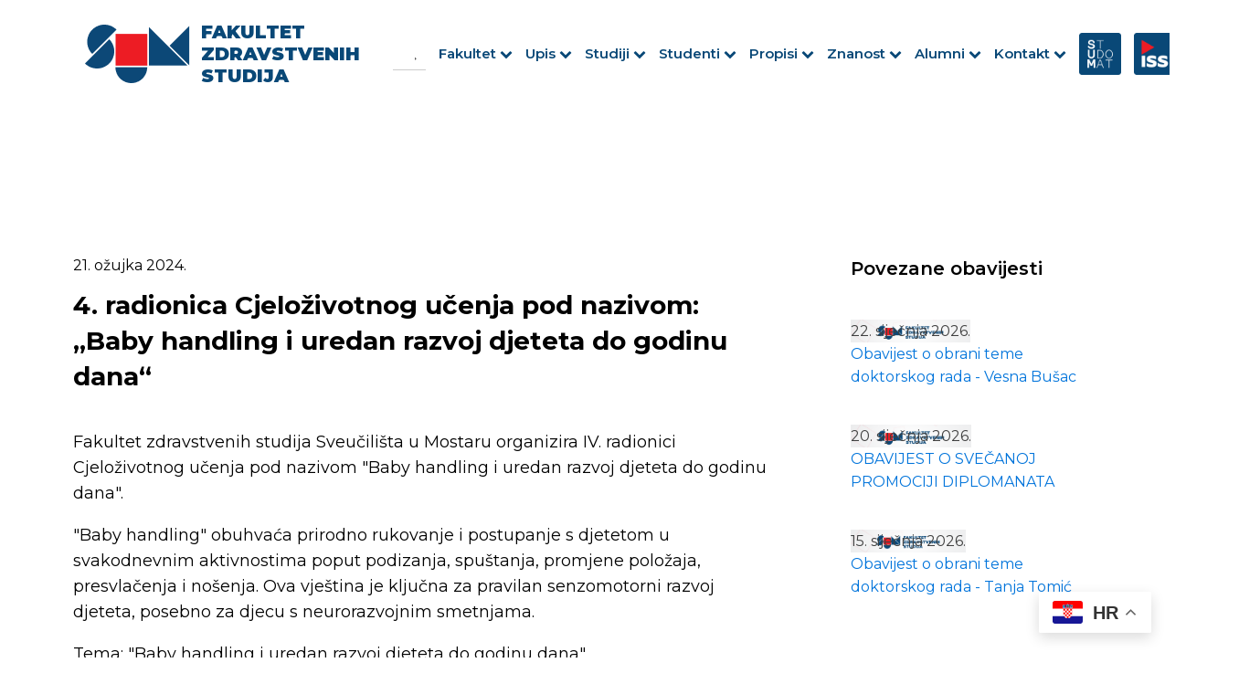

--- FILE ---
content_type: text/html; charset=UTF-8
request_url: https://fzs.sum.ba/4-radionica-cjelozivotnog-ucenja-pod-nazivom-baby-handling-i-uredan-razvoj-djeteta-do-godinu-dana/
body_size: 18946
content:
<!DOCTYPE html>
<html lang="hr" >
<head>
<meta charset="UTF-8">
<meta name="viewport" content="width=device-width, initial-scale=1.0">
<!-- WP_HEAD() START -->
<link rel="preload" as="style" href="https://fonts.googleapis.com/css?family=Montserrat:100,200,300,400,500,600,700,800,900|Source+Sans+Pro:100,200,300,400,500,600,700,800,900" >
<link rel="stylesheet" href="https://fonts.googleapis.com/css?family=Montserrat:100,200,300,400,500,600,700,800,900|Source+Sans+Pro:100,200,300,400,500,600,700,800,900">
<meta name='robots' content='max-image-preview:large' />
<title>4. radionica Cjeloživotnog učenja pod nazivom: „Baby handling i uredan razvoj djeteta do godinu dana“ - Fakultet zdravstvenih studija</title>
<link rel="alternate" type="application/rss+xml" title="Fakultet zdravstvenih studija &raquo; Kanal" href="https://fzs.sum.ba/feed/" />
<link rel="alternate" type="application/rss+xml" title="Fakultet zdravstvenih studija &raquo; Kanal komentara" href="https://fzs.sum.ba/comments/feed/" />
<link rel="alternate" type="application/rss+xml" title="Fakultet zdravstvenih studija &raquo; 4. radionica Cjeloživotnog učenja pod nazivom: „Baby handling i uredan razvoj djeteta do godinu dana“ Kanal komentara" href="https://fzs.sum.ba/4-radionica-cjelozivotnog-ucenja-pod-nazivom-baby-handling-i-uredan-razvoj-djeteta-do-godinu-dana/feed/" />
<link rel="alternate" title="oEmbed (JSON)" type="application/json+oembed" href="https://fzs.sum.ba/wp-json/oembed/1.0/embed?url=https%3A%2F%2Ffzs.sum.ba%2F4-radionica-cjelozivotnog-ucenja-pod-nazivom-baby-handling-i-uredan-razvoj-djeteta-do-godinu-dana%2F" />
<link rel="alternate" title="oEmbed (XML)" type="text/xml+oembed" href="https://fzs.sum.ba/wp-json/oembed/1.0/embed?url=https%3A%2F%2Ffzs.sum.ba%2F4-radionica-cjelozivotnog-ucenja-pod-nazivom-baby-handling-i-uredan-razvoj-djeteta-do-godinu-dana%2F&#038;format=xml" />
<style id='wp-img-auto-sizes-contain-inline-css'>
img:is([sizes=auto i],[sizes^="auto," i]){contain-intrinsic-size:3000px 1500px}
/*# sourceURL=wp-img-auto-sizes-contain-inline-css */
</style>
<style id='wp-block-library-inline-css'>
:root{--wp-block-synced-color:#7a00df;--wp-block-synced-color--rgb:122,0,223;--wp-bound-block-color:var(--wp-block-synced-color);--wp-editor-canvas-background:#ddd;--wp-admin-theme-color:#007cba;--wp-admin-theme-color--rgb:0,124,186;--wp-admin-theme-color-darker-10:#006ba1;--wp-admin-theme-color-darker-10--rgb:0,107,160.5;--wp-admin-theme-color-darker-20:#005a87;--wp-admin-theme-color-darker-20--rgb:0,90,135;--wp-admin-border-width-focus:2px}@media (min-resolution:192dpi){:root{--wp-admin-border-width-focus:1.5px}}.wp-element-button{cursor:pointer}:root .has-very-light-gray-background-color{background-color:#eee}:root .has-very-dark-gray-background-color{background-color:#313131}:root .has-very-light-gray-color{color:#eee}:root .has-very-dark-gray-color{color:#313131}:root .has-vivid-green-cyan-to-vivid-cyan-blue-gradient-background{background:linear-gradient(135deg,#00d084,#0693e3)}:root .has-purple-crush-gradient-background{background:linear-gradient(135deg,#34e2e4,#4721fb 50%,#ab1dfe)}:root .has-hazy-dawn-gradient-background{background:linear-gradient(135deg,#faaca8,#dad0ec)}:root .has-subdued-olive-gradient-background{background:linear-gradient(135deg,#fafae1,#67a671)}:root .has-atomic-cream-gradient-background{background:linear-gradient(135deg,#fdd79a,#004a59)}:root .has-nightshade-gradient-background{background:linear-gradient(135deg,#330968,#31cdcf)}:root .has-midnight-gradient-background{background:linear-gradient(135deg,#020381,#2874fc)}:root{--wp--preset--font-size--normal:16px;--wp--preset--font-size--huge:42px}.has-regular-font-size{font-size:1em}.has-larger-font-size{font-size:2.625em}.has-normal-font-size{font-size:var(--wp--preset--font-size--normal)}.has-huge-font-size{font-size:var(--wp--preset--font-size--huge)}.has-text-align-center{text-align:center}.has-text-align-left{text-align:left}.has-text-align-right{text-align:right}.has-fit-text{white-space:nowrap!important}#end-resizable-editor-section{display:none}.aligncenter{clear:both}.items-justified-left{justify-content:flex-start}.items-justified-center{justify-content:center}.items-justified-right{justify-content:flex-end}.items-justified-space-between{justify-content:space-between}.screen-reader-text{border:0;clip-path:inset(50%);height:1px;margin:-1px;overflow:hidden;padding:0;position:absolute;width:1px;word-wrap:normal!important}.screen-reader-text:focus{background-color:#ddd;clip-path:none;color:#444;display:block;font-size:1em;height:auto;left:5px;line-height:normal;padding:15px 23px 14px;text-decoration:none;top:5px;width:auto;z-index:100000}html :where(.has-border-color){border-style:solid}html :where([style*=border-top-color]){border-top-style:solid}html :where([style*=border-right-color]){border-right-style:solid}html :where([style*=border-bottom-color]){border-bottom-style:solid}html :where([style*=border-left-color]){border-left-style:solid}html :where([style*=border-width]){border-style:solid}html :where([style*=border-top-width]){border-top-style:solid}html :where([style*=border-right-width]){border-right-style:solid}html :where([style*=border-bottom-width]){border-bottom-style:solid}html :where([style*=border-left-width]){border-left-style:solid}html :where(img[class*=wp-image-]){height:auto;max-width:100%}:where(figure){margin:0 0 1em}html :where(.is-position-sticky){--wp-admin--admin-bar--position-offset:var(--wp-admin--admin-bar--height,0px)}@media screen and (max-width:600px){html :where(.is-position-sticky){--wp-admin--admin-bar--position-offset:0px}}
/*# sourceURL=/wp-includes/css/dist/block-library/common.min.css */
</style>
<style id='classic-theme-styles-inline-css'>
/*! This file is auto-generated */
.wp-block-button__link{color:#fff;background-color:#32373c;border-radius:9999px;box-shadow:none;text-decoration:none;padding:calc(.667em + 2px) calc(1.333em + 2px);font-size:1.125em}.wp-block-file__button{background:#32373c;color:#fff;text-decoration:none}
/*# sourceURL=/wp-includes/css/classic-themes.min.css */
</style>
<link rel='stylesheet' id='fluent-forms-public-css' href='https://fzs.sum.ba/wp-content/plugins/fluentform/assets/css/fluent-forms-public.css?ver=6.1.14' media='all' />
<link rel='stylesheet' id='fluentform-public-default-css' href='https://fzs.sum.ba/wp-content/plugins/fluentform/assets/css/fluentform-public-default.css?ver=6.1.14' media='all' />
<style id='global-styles-inline-css'>
:root{--wp--preset--aspect-ratio--square: 1;--wp--preset--aspect-ratio--4-3: 4/3;--wp--preset--aspect-ratio--3-4: 3/4;--wp--preset--aspect-ratio--3-2: 3/2;--wp--preset--aspect-ratio--2-3: 2/3;--wp--preset--aspect-ratio--16-9: 16/9;--wp--preset--aspect-ratio--9-16: 9/16;--wp--preset--color--black: #000000;--wp--preset--color--cyan-bluish-gray: #abb8c3;--wp--preset--color--white: #ffffff;--wp--preset--color--pale-pink: #f78da7;--wp--preset--color--vivid-red: #cf2e2e;--wp--preset--color--luminous-vivid-orange: #ff6900;--wp--preset--color--luminous-vivid-amber: #fcb900;--wp--preset--color--light-green-cyan: #7bdcb5;--wp--preset--color--vivid-green-cyan: #00d084;--wp--preset--color--pale-cyan-blue: #8ed1fc;--wp--preset--color--vivid-cyan-blue: #0693e3;--wp--preset--color--vivid-purple: #9b51e0;--wp--preset--color--base: #ffffff;--wp--preset--color--contrast: #000000;--wp--preset--color--primary: #9DFF20;--wp--preset--color--secondary: #345C00;--wp--preset--color--tertiary: #F6F6F6;--wp--preset--gradient--vivid-cyan-blue-to-vivid-purple: linear-gradient(135deg,rgb(6,147,227) 0%,rgb(155,81,224) 100%);--wp--preset--gradient--light-green-cyan-to-vivid-green-cyan: linear-gradient(135deg,rgb(122,220,180) 0%,rgb(0,208,130) 100%);--wp--preset--gradient--luminous-vivid-amber-to-luminous-vivid-orange: linear-gradient(135deg,rgb(252,185,0) 0%,rgb(255,105,0) 100%);--wp--preset--gradient--luminous-vivid-orange-to-vivid-red: linear-gradient(135deg,rgb(255,105,0) 0%,rgb(207,46,46) 100%);--wp--preset--gradient--very-light-gray-to-cyan-bluish-gray: linear-gradient(135deg,rgb(238,238,238) 0%,rgb(169,184,195) 100%);--wp--preset--gradient--cool-to-warm-spectrum: linear-gradient(135deg,rgb(74,234,220) 0%,rgb(151,120,209) 20%,rgb(207,42,186) 40%,rgb(238,44,130) 60%,rgb(251,105,98) 80%,rgb(254,248,76) 100%);--wp--preset--gradient--blush-light-purple: linear-gradient(135deg,rgb(255,206,236) 0%,rgb(152,150,240) 100%);--wp--preset--gradient--blush-bordeaux: linear-gradient(135deg,rgb(254,205,165) 0%,rgb(254,45,45) 50%,rgb(107,0,62) 100%);--wp--preset--gradient--luminous-dusk: linear-gradient(135deg,rgb(255,203,112) 0%,rgb(199,81,192) 50%,rgb(65,88,208) 100%);--wp--preset--gradient--pale-ocean: linear-gradient(135deg,rgb(255,245,203) 0%,rgb(182,227,212) 50%,rgb(51,167,181) 100%);--wp--preset--gradient--electric-grass: linear-gradient(135deg,rgb(202,248,128) 0%,rgb(113,206,126) 100%);--wp--preset--gradient--midnight: linear-gradient(135deg,rgb(2,3,129) 0%,rgb(40,116,252) 100%);--wp--preset--font-size--small: clamp(0.875rem, 0.875rem + ((1vw - 0.2rem) * 0.227), 1rem);--wp--preset--font-size--medium: clamp(1rem, 1rem + ((1vw - 0.2rem) * 0.227), 1.125rem);--wp--preset--font-size--large: clamp(1.75rem, 1.75rem + ((1vw - 0.2rem) * 0.227), 1.875rem);--wp--preset--font-size--x-large: 2.25rem;--wp--preset--font-size--xx-large: clamp(6.1rem, 6.1rem + ((1vw - 0.2rem) * 7.091), 10rem);--wp--preset--font-family--dm-sans: "DM Sans", sans-serif;--wp--preset--font-family--ibm-plex-mono: 'IBM Plex Mono', monospace;--wp--preset--font-family--inter: "Inter", sans-serif;--wp--preset--font-family--system-font: -apple-system,BlinkMacSystemFont,"Segoe UI",Roboto,Oxygen-Sans,Ubuntu,Cantarell,"Helvetica Neue",sans-serif;--wp--preset--font-family--source-serif-pro: "Source Serif Pro", serif;--wp--preset--spacing--20: 0.44rem;--wp--preset--spacing--30: clamp(1.5rem, 5vw, 2rem);--wp--preset--spacing--40: clamp(1.8rem, 1.8rem + ((1vw - 0.48rem) * 2.885), 3rem);--wp--preset--spacing--50: clamp(2.5rem, 8vw, 4.5rem);--wp--preset--spacing--60: clamp(3.75rem, 10vw, 7rem);--wp--preset--spacing--70: clamp(5rem, 5.25rem + ((1vw - 0.48rem) * 9.096), 8rem);--wp--preset--spacing--80: clamp(7rem, 14vw, 11rem);--wp--preset--shadow--natural: 6px 6px 9px rgba(0, 0, 0, 0.2);--wp--preset--shadow--deep: 12px 12px 50px rgba(0, 0, 0, 0.4);--wp--preset--shadow--sharp: 6px 6px 0px rgba(0, 0, 0, 0.2);--wp--preset--shadow--outlined: 6px 6px 0px -3px rgb(255, 255, 255), 6px 6px rgb(0, 0, 0);--wp--preset--shadow--crisp: 6px 6px 0px rgb(0, 0, 0);}:root :where(.is-layout-flow) > :first-child{margin-block-start: 0;}:root :where(.is-layout-flow) > :last-child{margin-block-end: 0;}:root :where(.is-layout-flow) > *{margin-block-start: 1.5rem;margin-block-end: 0;}:root :where(.is-layout-constrained) > :first-child{margin-block-start: 0;}:root :where(.is-layout-constrained) > :last-child{margin-block-end: 0;}:root :where(.is-layout-constrained) > *{margin-block-start: 1.5rem;margin-block-end: 0;}:root :where(.is-layout-flex){gap: 1.5rem;}:root :where(.is-layout-grid){gap: 1.5rem;}body .is-layout-flex{display: flex;}.is-layout-flex{flex-wrap: wrap;align-items: center;}.is-layout-flex > :is(*, div){margin: 0;}body .is-layout-grid{display: grid;}.is-layout-grid > :is(*, div){margin: 0;}.has-black-color{color: var(--wp--preset--color--black) !important;}.has-cyan-bluish-gray-color{color: var(--wp--preset--color--cyan-bluish-gray) !important;}.has-white-color{color: var(--wp--preset--color--white) !important;}.has-pale-pink-color{color: var(--wp--preset--color--pale-pink) !important;}.has-vivid-red-color{color: var(--wp--preset--color--vivid-red) !important;}.has-luminous-vivid-orange-color{color: var(--wp--preset--color--luminous-vivid-orange) !important;}.has-luminous-vivid-amber-color{color: var(--wp--preset--color--luminous-vivid-amber) !important;}.has-light-green-cyan-color{color: var(--wp--preset--color--light-green-cyan) !important;}.has-vivid-green-cyan-color{color: var(--wp--preset--color--vivid-green-cyan) !important;}.has-pale-cyan-blue-color{color: var(--wp--preset--color--pale-cyan-blue) !important;}.has-vivid-cyan-blue-color{color: var(--wp--preset--color--vivid-cyan-blue) !important;}.has-vivid-purple-color{color: var(--wp--preset--color--vivid-purple) !important;}.has-black-background-color{background-color: var(--wp--preset--color--black) !important;}.has-cyan-bluish-gray-background-color{background-color: var(--wp--preset--color--cyan-bluish-gray) !important;}.has-white-background-color{background-color: var(--wp--preset--color--white) !important;}.has-pale-pink-background-color{background-color: var(--wp--preset--color--pale-pink) !important;}.has-vivid-red-background-color{background-color: var(--wp--preset--color--vivid-red) !important;}.has-luminous-vivid-orange-background-color{background-color: var(--wp--preset--color--luminous-vivid-orange) !important;}.has-luminous-vivid-amber-background-color{background-color: var(--wp--preset--color--luminous-vivid-amber) !important;}.has-light-green-cyan-background-color{background-color: var(--wp--preset--color--light-green-cyan) !important;}.has-vivid-green-cyan-background-color{background-color: var(--wp--preset--color--vivid-green-cyan) !important;}.has-pale-cyan-blue-background-color{background-color: var(--wp--preset--color--pale-cyan-blue) !important;}.has-vivid-cyan-blue-background-color{background-color: var(--wp--preset--color--vivid-cyan-blue) !important;}.has-vivid-purple-background-color{background-color: var(--wp--preset--color--vivid-purple) !important;}.has-black-border-color{border-color: var(--wp--preset--color--black) !important;}.has-cyan-bluish-gray-border-color{border-color: var(--wp--preset--color--cyan-bluish-gray) !important;}.has-white-border-color{border-color: var(--wp--preset--color--white) !important;}.has-pale-pink-border-color{border-color: var(--wp--preset--color--pale-pink) !important;}.has-vivid-red-border-color{border-color: var(--wp--preset--color--vivid-red) !important;}.has-luminous-vivid-orange-border-color{border-color: var(--wp--preset--color--luminous-vivid-orange) !important;}.has-luminous-vivid-amber-border-color{border-color: var(--wp--preset--color--luminous-vivid-amber) !important;}.has-light-green-cyan-border-color{border-color: var(--wp--preset--color--light-green-cyan) !important;}.has-vivid-green-cyan-border-color{border-color: var(--wp--preset--color--vivid-green-cyan) !important;}.has-pale-cyan-blue-border-color{border-color: var(--wp--preset--color--pale-cyan-blue) !important;}.has-vivid-cyan-blue-border-color{border-color: var(--wp--preset--color--vivid-cyan-blue) !important;}.has-vivid-purple-border-color{border-color: var(--wp--preset--color--vivid-purple) !important;}.has-vivid-cyan-blue-to-vivid-purple-gradient-background{background: var(--wp--preset--gradient--vivid-cyan-blue-to-vivid-purple) !important;}.has-light-green-cyan-to-vivid-green-cyan-gradient-background{background: var(--wp--preset--gradient--light-green-cyan-to-vivid-green-cyan) !important;}.has-luminous-vivid-amber-to-luminous-vivid-orange-gradient-background{background: var(--wp--preset--gradient--luminous-vivid-amber-to-luminous-vivid-orange) !important;}.has-luminous-vivid-orange-to-vivid-red-gradient-background{background: var(--wp--preset--gradient--luminous-vivid-orange-to-vivid-red) !important;}.has-very-light-gray-to-cyan-bluish-gray-gradient-background{background: var(--wp--preset--gradient--very-light-gray-to-cyan-bluish-gray) !important;}.has-cool-to-warm-spectrum-gradient-background{background: var(--wp--preset--gradient--cool-to-warm-spectrum) !important;}.has-blush-light-purple-gradient-background{background: var(--wp--preset--gradient--blush-light-purple) !important;}.has-blush-bordeaux-gradient-background{background: var(--wp--preset--gradient--blush-bordeaux) !important;}.has-luminous-dusk-gradient-background{background: var(--wp--preset--gradient--luminous-dusk) !important;}.has-pale-ocean-gradient-background{background: var(--wp--preset--gradient--pale-ocean) !important;}.has-electric-grass-gradient-background{background: var(--wp--preset--gradient--electric-grass) !important;}.has-midnight-gradient-background{background: var(--wp--preset--gradient--midnight) !important;}.has-small-font-size{font-size: var(--wp--preset--font-size--small) !important;}.has-medium-font-size{font-size: var(--wp--preset--font-size--medium) !important;}.has-large-font-size{font-size: var(--wp--preset--font-size--large) !important;}.has-x-large-font-size{font-size: var(--wp--preset--font-size--x-large) !important;}
/** search **/

#shortcode-37-31 > form:nth-child(1) > label:nth-child(1) > input:nth-child(2) {
border-top-width: 0px !important;
border-left-width: 0px !important;
border-right-width: 0px !important;
}

#shortcode-37-31 > form:nth-child(1) > button:nth-child(2) > span:nth-child(2) {
border-top-width: 0px !important;
border-left-width: 0px !important;
border-right-width: 0px !important;
background: transparent;
}

/*wp dashboard cpt ui*/

/****************************/
.taptap-search-button-wrapper.wp-toolbar-active, .taptap-search-wrapper.wp-toolbar-active, .taptap-search-background.wp-toolbar-active, .taptap-search-overlay, .taptap-logo-wrapper.wp-toolbar-active, .taptap-background-color, .taptap-background-overlay, .taptap-main-wrapper, .taptap-main-menu-button{
	display: none !important;
} 


@media (max-width: 1500px) {
	.section-width .ct-section-inner-wrap, .hero-title, #div_block-5-108 {
		padding-right: 80px !important;
		padding-left: 80px !important;
	}
}
@media (max-width: 1220px) {
	.section-width .ct-section-inner-wrap, .hero-title, #div_block-5-108 {
		padding-right: 20px !important;
		padding-left: 20px !important;
	}
}
@media (max-width: 1120px) {
	.sub-menu{
		padding-left:16px !important; 
	}
}
/*** nastavnici i suradnici ***/
.toggle-9571 .ct-fancy-icon {
  transition:0.3s ease-in-out all;
}
.toggle-9571-expanded .ct-fancy-icon {
  transform: rotate(90deg);
}
/**************************/
/*** studentski zbor ***/
.wptb-table-container-matrix{
	border: 1px solid #f0f0f0; 
}
/************************/
/******** ustroj *********/
.toggle-0620 #fancy_icon-1918-198,
.toggle-0620 #fancy_icon-534-198,
.toggle-0620 #fancy_icon-536-198,
.toggle-0620 #fancy_icon-920-198,
#_dynamic_list-377-198 .oxy-toggle .ct-fancy-icon,
#div_block-1629-198 .oxy-toggle .ct-fancy-icon{
	transition:0.3s ease-in-out all;
}
.toggle-0620-expanded #fancy_icon-1918-198,
.toggle-0620-expanded #fancy_icon-534-198,
.toggle-0620-expanded #fancy_icon-536-198,
.toggle-0620-expanded #fancy_icon-920-198,
#_dynamic_list-377-198 .toggle-9787-expanded .ct-fancy-icon,
#div_block-1629-198 .toggle-6416-expanded .ct-fancy-icon{
	transform:rotate(90deg) !important;
}

/************************/
.oxy-repeater-pages-wrap{
	display:none !important;
}

.toggle{
	display: flex !important;
	flex-direction: row-reverse !important;
	justify-content: space-between !important;
}
.oxy-expand-collapse-icon.oxy-eci-collapsed, .oxy-expand-collapse-icon{
	display:none !important;
}
.oxy-toggle-content{
	flex-direction: row !important;
justify-content: space-between !important;
	align-items: center !important;
}

/*-----------rotate img toggle---------*/
.toggle-4471-expanded .oxy-toggle-content img, .toggle-0814-expanded .oxy-toggle-content img{
	transform: rotate(90deg) !important;
} 
.img{
	transition:ease-in-out all 0.3s !important;
}

.red{
	font-weight:800;
	color: #F30000;
}
.blue{
	font-weight:800;
	color:#094877;
}

#_dynamic_list-132-9  a span {
	font-family: 'Montserrat';
color: #000;
font-weight: 700;
margin: 12px 20px 0px 20px;
}

/*---paginacija---*/

.wpgb-page a{
	background-color: #0C4877 !important;
border-radius: 6px !important;
color: white !important;
}
/** footer **/
.footer-links{
	color:#fff !important;
	text-decoration:underline;
}
.footer-links:hover{
	text-decoration:underline;
}

/*-------slike-------*/

.slika1, .slika2{
	width: fit-content !important;
}
.newDiv {
display: flex !important;
justify-content: center !important;
align-items: center !important;
gap: 18px !important;
margin-top: 14px !important;
}

@media(min-width:1120px){
	.newDiv{
		display:none !important;
	}
}

.link{
	color:black !important;
}
.title{
	font-weight:600;
}


/*tabela*/

table tbody tr td{
	border: 1px solid black !important;
	
}

/*------kartice---------*/

@media (max-width:479px){
	#_dynamic_list-4-388 > div:nth-child(2n){
	background-color:#f9f9f9 !important;
}
}

/*------------tabele responsive-----*/

#_dynamic_list-31-515 > div:last-child, #_dynamic_list-107-515 > div:last-child {
	border-bottom:1px solid black !important;
}


@media (max-width:992px){
	#div_block-84-591 > div:nth-child(2n), #div_block-87-591 > div:nth-child(2n), #div_block-150-591 > div:nth-child(2n), #div_block-218-591 > div:nth-child(2n), #div_block-287-591 > div:nth-child(2n){
	background-color:#f9f9f9 !important;
}
	#_dynamic_list-82-608 > div:nth-child(2n), #_dynamic_list-142-608 > div:nth-child(2n), #_dynamic_list-244-608 > div:nth-child(2n), #_dynamic_list-349-608 > div:nth-child(2n), #_dynamic_list-452-608 > div:nth-child(2n){
	background-color:#f9f9f9 !important;
}
	
}



/*-----toggle------*/

#_toggle-29-1039-1 {
border-top-left-radius: 10px;
border-top-right-radius: 10px;
}

#_toggle-301-1039 {
border-bottom-left-radius: 10px;
border-bottom-right-radius: 10px;
}

#div_block-305-1039 {
margin-top: -8px;
}

#_toggle-301-1039 {
z-index: 10;
}

/*-------- strelica rotate toggle------*/

.toggle-0956-expanded > .oxy-toggle-content img, .toggle-8129-expanded > .oxy-toggle-content img  {
	transform:rotate(90deg) !important;
}

.strelica{
	transition:ease-in-out all 0.3s !important;
}


.toggle-2804-expanded > .oxy-toggle-content img{
	transform:rotate(90deg) !important;
}

.toggle-6349-expanded  > .oxy-toggle-content img, .toggle-8129-expanded > .oxy-toggle-content img  {
	transform:rotate(90deg) !important;
}


/*-----ustroj parni elementi----*/
@media(max-width:991px){
#_dynamic_list-70-1039-1 > div:nth-child(even), #_dynamic_list-70-1039-2 > div:nth-child(even), #_dynamic_list-573-1039 > div:nth-child(even), #_dynamic_list-2281-1039 > div:nth-child(even), #_dynamic_list-2318-1039 > div:nth-child(even), #_dynamic_list-2355-1039 > div:nth-child(even), #_dynamic_list-2392-1039 > div:nth-child(even){
	background-color: #aaaaaa0a;
}
}

/*----search-----

div.asl_w .probox .promagnifier .innericon svg {
	fill: #b5b5b5 !important;
}
div.asl_m .probox .proclose svg {
	background: none !important;
	fill: #b5b5b5 !important;

}



-----*/

#shortcode-18-31 {
  visibility: visible;
  opacity: 1;
  transition: visibility 0s linear, opacity 0.5s;
}

#shortcode-18-31.expanded {
  visibility: hidden;
  opacity: 0;
}




/*------------------------

.is-search-submit {
	display: none !important;
}

.is-form-style input.is-search-input {
	border: none !important;
}

#is-search-input-1209 {
	border: none !important;
	border-bottom: 1px solid #ccc !important;
}

.is-search-form {
display: flex;
justify-content: flex-end;
}


------- slider static  ---------------*/

#slide-2313-9 {
margin-top: 0px !important;
margin-bottom: 0px !important;

/*height: 600px !important;*/
}
.unslider {
padding: 0px !important;
}
.unslider-wrap.unslider-carousel > li {
	padding: 0px !important;
}

.unslider-wrap.unslider-carousel > .unslider-active > div{
	/*height: 600px !important;*/
	margin-top: 0px !important;
	margin-bottom: 0px !important;
	padding-left: 120px !important;
	padding-right: 120px !important;
}

@media(max-width: 768px){
	.unslider-wrap.unslider-carousel > .unslider-active > div{
		padding-left: 80px !important;
	padding-right: 80px !important;
	}
}
@media(max-width: 480px){
	.unslider-wrap.unslider-carousel > .unslider-active > div{
		padding-left: 40px !important;
	padding-right: 40px !important;
	}
}
/*---------search text results-----*/
.is-ajax-search-details .is-title a, .is-ajax-search-post .is-title a {
font-size: 13px !important;
}
.is-ajax-result-description {
font-size: 12px !important;
}

/*---------search padding--------*/
@media (max-width:768px){
	.oxy-pro-menu .oxy-pro-menu-mobile-open-icon {
padding-right: 5px !important;
}
	
	#text_block-466-9, #text_block-1559-9, #text_block-472-9 {
	list-style: none !important;
}
	
}

@media (max-width:480px){
	#div_block-19-31 {
padding-right: 4px !important;
}
	
}

/*---menu responsive-----*/

@media (max-width: 1120px){
#-pro-menu-9-31 .oxy-pro-menu-off-canvas-container > div:first-child, #-pro-menu-9-31 .oxy-pro-menu-open-container > div:first-child {
  min-width: auto !important;
}
	.menu-header-menu-container{
		width:auto !important;
	}
}


/*-------search-------*/
#div_block-24-31{
	flex-direction: row !important;
}

#section-35-1415 > div > #div_block-31-1415 > #div_block-36-1415 > #shortcode-37-1415 > form > label > input.is-search-input{
	border:none !important;
	border-bottom:1px solid white !important;
	color:white !important;
}


#section-35-1415 .is-form-style.is-form-style-3 label {
  width: 100% !important;
}
#section-35-1415 #shortcode-37-1415 label #is-search-input-1212{
	border-radius: 2px !important;
background-color: #094877 !important;
}

#shortcode-37-1415 > div > div > #shortcode-37-1415 > form > label > input.is-search-input{
	border-bottom:1px solid white !important;
}
/*# sourceURL=global-styles-inline-css */
</style>
<link rel='stylesheet' id='oxygen-css' href='https://fzs.sum.ba/wp-content/plugins/oxygen/component-framework/oxygen.css?ver=4.9' media='all' />
<style id='wpgb-head-inline-css'>
.wp-grid-builder:not(.wpgb-template),.wpgb-facet{opacity:0.01}.wpgb-facet fieldset{margin:0;padding:0;border:none;outline:none;box-shadow:none}.wpgb-facet fieldset:last-child{margin-bottom:40px;}.wpgb-facet fieldset legend.wpgb-sr-only{height:1px;width:1px}
/*# sourceURL=wpgb-head-inline-css */
</style>
<link rel='stylesheet' id='ivory-search-styles-css' href='https://fzs.sum.ba/wp-content/plugins/add-search-to-menu/public/css/ivory-search.min.css?ver=5.5.7' media='all' />
<script src="https://fzs.sum.ba/wp-includes/js/jquery/jquery.min.js?ver=3.7.1" id="jquery-core-js"></script>
<script src="https://fzs.sum.ba/wp-content/plugins/sticky-menu-or-anything-on-scroll/assets/js/jq-sticky-anything.min.js?ver=2.1.1" id="stickyAnythingLib-js"></script>
<link rel="https://api.w.org/" href="https://fzs.sum.ba/wp-json/" /><link rel="alternate" title="JSON" type="application/json" href="https://fzs.sum.ba/wp-json/wp/v2/posts/5745" /><link rel="EditURI" type="application/rsd+xml" title="RSD" href="https://fzs.sum.ba/xmlrpc.php?rsd" />
<meta name="generator" content="WordPress 6.9" />
<link rel="canonical" href="https://fzs.sum.ba/4-radionica-cjelozivotnog-ucenja-pod-nazivom-baby-handling-i-uredan-razvoj-djeteta-do-godinu-dana/" />
<link rel='shortlink' href='https://fzs.sum.ba/?p=5745' />
<noscript><style>.wp-grid-builder .wpgb-card.wpgb-card-hidden .wpgb-card-wrapper{opacity:1!important;visibility:visible!important;transform:none!important}.wpgb-facet {opacity:1!important;pointer-events:auto!important}.wpgb-facet *:not(.wpgb-pagination-facet){display:none}</style></noscript><style class='wp-fonts-local'>
@font-face{font-family:"DM Sans";font-style:normal;font-weight:400;font-display:fallback;src:url('https://fzs.sum.ba/wp-content/themes/oxygen-is-not-a-theme/assets/fonts/dm-sans/DMSans-Regular.woff2') format('woff2');font-stretch:normal;}
@font-face{font-family:"DM Sans";font-style:italic;font-weight:400;font-display:fallback;src:url('https://fzs.sum.ba/wp-content/themes/oxygen-is-not-a-theme/assets/fonts/dm-sans/DMSans-Regular-Italic.woff2') format('woff2');font-stretch:normal;}
@font-face{font-family:"DM Sans";font-style:normal;font-weight:700;font-display:fallback;src:url('https://fzs.sum.ba/wp-content/themes/oxygen-is-not-a-theme/assets/fonts/dm-sans/DMSans-Bold.woff2') format('woff2');font-stretch:normal;}
@font-face{font-family:"DM Sans";font-style:italic;font-weight:700;font-display:fallback;src:url('https://fzs.sum.ba/wp-content/themes/oxygen-is-not-a-theme/assets/fonts/dm-sans/DMSans-Bold-Italic.woff2') format('woff2');font-stretch:normal;}
@font-face{font-family:"IBM Plex Mono";font-style:normal;font-weight:300;font-display:block;src:url('https://fzs.sum.ba/wp-content/themes/oxygen-is-not-a-theme/assets/fonts/ibm-plex-mono/IBMPlexMono-Light.woff2') format('woff2');font-stretch:normal;}
@font-face{font-family:"IBM Plex Mono";font-style:normal;font-weight:400;font-display:block;src:url('https://fzs.sum.ba/wp-content/themes/oxygen-is-not-a-theme/assets/fonts/ibm-plex-mono/IBMPlexMono-Regular.woff2') format('woff2');font-stretch:normal;}
@font-face{font-family:"IBM Plex Mono";font-style:italic;font-weight:400;font-display:block;src:url('https://fzs.sum.ba/wp-content/themes/oxygen-is-not-a-theme/assets/fonts/ibm-plex-mono/IBMPlexMono-Italic.woff2') format('woff2');font-stretch:normal;}
@font-face{font-family:"IBM Plex Mono";font-style:normal;font-weight:700;font-display:block;src:url('https://fzs.sum.ba/wp-content/themes/oxygen-is-not-a-theme/assets/fonts/ibm-plex-mono/IBMPlexMono-Bold.woff2') format('woff2');font-stretch:normal;}
@font-face{font-family:Inter;font-style:normal;font-weight:200 900;font-display:fallback;src:url('https://fzs.sum.ba/wp-content/themes/oxygen-is-not-a-theme/assets/fonts/inter/Inter-VariableFont_slnt,wght.ttf') format('truetype');font-stretch:normal;}
@font-face{font-family:"Source Serif Pro";font-style:normal;font-weight:200 900;font-display:fallback;src:url('https://fzs.sum.ba/wp-content/themes/oxygen-is-not-a-theme/assets/fonts/source-serif-pro/SourceSerif4Variable-Roman.ttf.woff2') format('woff2');font-stretch:normal;}
@font-face{font-family:"Source Serif Pro";font-style:italic;font-weight:200 900;font-display:fallback;src:url('https://fzs.sum.ba/wp-content/themes/oxygen-is-not-a-theme/assets/fonts/source-serif-pro/SourceSerif4Variable-Italic.ttf.woff2') format('woff2');font-stretch:normal;}
</style>
<link rel="icon" href="https://fzs.sum.ba/wp-content/uploads/2023/04/novi.png" sizes="32x32" />
<link rel="icon" href="https://fzs.sum.ba/wp-content/uploads/2023/04/novi.png" sizes="192x192" />
<link rel="apple-touch-icon" href="https://fzs.sum.ba/wp-content/uploads/2023/04/novi.png" />
<meta name="msapplication-TileImage" content="https://fzs.sum.ba/wp-content/uploads/2023/04/novi.png" />
<link rel='stylesheet' id='oxygen-cache-8-css' href='//fzs.sum.ba/wp-content/uploads/oxygen/css/8.css?cache=1707988586&#038;ver=6.9' media='all' />
<link rel='stylesheet' id='oxygen-cache-31-css' href='//fzs.sum.ba/wp-content/uploads/oxygen/css/31.css?cache=1738574602&#038;ver=6.9' media='all' />
<link rel='stylesheet' id='oxygen-cache-333-css' href='//fzs.sum.ba/wp-content/uploads/oxygen/css/333.css?cache=1728907694&#038;ver=6.9' media='all' />
<link rel='stylesheet' id='oxygen-universal-styles-css' href='//fzs.sum.ba/wp-content/uploads/oxygen/css/universal.css?cache=1751961145&#038;ver=6.9' media='all' />
			<style type="text/css">
					</style>
		<!-- END OF WP_HEAD() -->
</head>
<body class="wp-singular post-template-default single single-post postid-5745 single-format-standard wp-embed-responsive wp-theme-oxygen-is-not-a-theme  oxygen-body oxygen-is-not-a-theme" >




						<section id="section-2-31" class=" ct-section section-width" ><div class="ct-section-inner-wrap"><div id="div_block-3-31" class="ct-div-block" ><div id="div_block-5-31" class="ct-div-block" ><a id="link-13-31" class="ct-link" href="https://fzs.sum.ba/"   ><img  id="image-7-31" alt="" src="https://fzs.sum.ba/wp-content/uploads/2024/04/sum-logo.png" class="ct-image" srcset="" sizes="(max-width: 115px) 100vw, 115px" /><div id="text_block-31-31" class="ct-text-block" >FAKULTET<br>ZDRAVSTVENIH<br>STUDIJA<br></div></a>
		<div id="-pro-menu-39-31" class="oxy-pro-menu " ><div class="oxy-pro-menu-mobile-open-icon " data-off-canvas-alignment=""><svg id="-pro-menu-39-31-open-icon"><use xlink:href="#FontAwesomeicon-bars"></use></svg></div>

                
        <div class="oxy-pro-menu-container  oxy-pro-menu-dropdown-links-visible-on-mobile oxy-pro-menu-dropdown-links-toggle oxy-pro-menu-show-dropdown" data-aos-duration="400" 

             data-oxy-pro-menu-dropdown-animation="fade-up"
             data-oxy-pro-menu-dropdown-animation-duration="0.4"
             data-entire-parent-toggles-dropdown="true"

             
                          data-oxy-pro-menu-dropdown-animation-duration="0.4"
             
                          data-oxy-pro-menu-dropdown-links-on-mobile="toggle">
             
            <div class="menu-header-menu-container"><ul id="menu-header-menu" class="oxy-pro-menu-list"><li id="menu-item-32" class="menu-item menu-item-type-custom menu-item-object-custom menu-item-has-children menu-item-32"><a>Fakultet</a>
<ul class="sub-menu">
	<li id="menu-item-1384" class="menu-item menu-item-type-custom menu-item-object-custom menu-item-has-children menu-item-1384"><a>O nama</a>
	<ul class="sub-menu">
		<li id="menu-item-1385" class="menu-item menu-item-type-post_type menu-item-object-page menu-item-1385"><a href="https://fzs.sum.ba/rijec-dekanice/">Riječ dekanice</a></li>
		<li id="menu-item-1386" class="menu-item menu-item-type-post_type menu-item-object-page menu-item-1386"><a href="https://fzs.sum.ba/povijest-fakulteta/">Povijest fakulteta</a></li>
		<li id="menu-item-1387" class="menu-item menu-item-type-post_type menu-item-object-page menu-item-1387"><a href="https://fzs.sum.ba/misija-i-vizija/">Misija i vizija</a></li>
	</ul>
</li>
	<li id="menu-item-979" class="menu-item menu-item-type-custom menu-item-object-custom menu-item-has-children menu-item-979"><a>Ustroj</a>
	<ul class="sub-menu">
		<li id="menu-item-1394" class="menu-item menu-item-type-custom menu-item-object-custom menu-item-1394"><a href="https://fzs.sum.ba/kategorija/uprava/">Uprava i administracija</a></li>
		<li id="menu-item-1397" class="menu-item menu-item-type-custom menu-item-object-custom menu-item-1397"><a href="https://fzs.sum.ba/nastavnici/">Nastavnici i suradnici</a></li>
		<li id="menu-item-1398" class="menu-item menu-item-type-custom menu-item-object-custom menu-item-1398"><a href="https://fzs.sum.ba/katedre/">Katedre</a></li>
	</ul>
</li>
	<li id="menu-item-873" class="menu-item menu-item-type-custom menu-item-object-custom menu-item-873"><a href="https://fzs.sum.ba/galerija/">Galerija</a></li>
	<li id="menu-item-908" class="menu-item menu-item-type-custom menu-item-object-custom menu-item-has-children menu-item-908"><a href="https://fzs.sum.ba/osiguranje-kvalitete/">Osiguranje kvalitete</a>
	<ul class="sub-menu">
		<li id="menu-item-909" class="menu-item menu-item-type-custom menu-item-object-custom menu-item-909"><a href="https://fzs.sum.ba/kategorija_osiguranje_kvalitete/dokumenti/">Dokumenti</a></li>
		<li id="menu-item-910" class="menu-item menu-item-type-custom menu-item-object-custom menu-item-910"><a href="https://fzs.sum.ba/kategorija_osiguranje_kvalitete/vrednovanja-i-rezultati/">Vrednovanja i rezultati</a></li>
	</ul>
</li>
	<li id="menu-item-8791" class="menu-item menu-item-type-post_type menu-item-object-page menu-item-has-children menu-item-8791"><a href="https://fzs.sum.ba/medunarodna-suradnja/">Međunarodna suradnja</a>
	<ul class="sub-menu">
		<li id="menu-item-878" class="menu-item menu-item-type-custom menu-item-object-custom menu-item-878"><a href="https://fzs.sum.ba/kategorije_novosti_obavijesti/medunarodna-suradnaj/">Obavijesti</a></li>
	</ul>
</li>
	<li id="menu-item-9211" class="menu-item menu-item-type-post_type menu-item-object-page menu-item-has-children menu-item-9211"><a href="https://fzs.sum.ba/cjelozivotno-ucenje/">Cjeloživotno obrazovanje</a>
	<ul class="sub-menu">
		<li id="menu-item-9283" class="menu-item menu-item-type-post_type menu-item-object-page menu-item-9283"><a href="https://fzs.sum.ba/obavijesti-co/">Obavijesti CO</a></li>
	</ul>
</li>
</ul>
</li>
<li id="menu-item-781" class="menu-item menu-item-type-custom menu-item-object-custom menu-item-has-children menu-item-781"><a href="https://fzs.sum.ba/upisi-fzs/">Upis</a>
<ul class="sub-menu">
	<li id="menu-item-792" class="menu-item menu-item-type-custom menu-item-object-custom menu-item-792"><a href="https://fzs.sum.ba/preddiplomski-studij-upis/">Preddiplomski sveučilišni studij</a></li>
	<li id="menu-item-793" class="menu-item menu-item-type-custom menu-item-object-custom menu-item-793"><a href="https://fzs.sum.ba/diplomski-sveucilisni-studij/">Diplomski sveučilišni studij</a></li>
	<li id="menu-item-794" class="menu-item menu-item-type-custom menu-item-object-custom menu-item-794"><a href="https://fzs.sum.ba/poslijediplomski-doktorski-studij/">Poslijediplomski doktorski studij</a></li>
	<li id="menu-item-6048" class="menu-item menu-item-type-post_type menu-item-object-page menu-item-6048"><a href="https://fzs.sum.ba/priznavanje-obrazovnih-isprava/">Priznavanje obrazovnih isprava</a></li>
	<li id="menu-item-6052" class="menu-item menu-item-type-post_type menu-item-object-page menu-item-6052"><a href="https://fzs.sum.ba/razdoblje-studija/">Razdoblje studija</a></li>
	<li id="menu-item-9683" class="menu-item menu-item-type-post_type menu-item-object-page menu-item-9683"><a href="https://fzs.sum.ba/prijelaz-sum/">Prijelaz SUM</a></li>
</ul>
</li>
<li id="menu-item-33" class="menu-item menu-item-type-custom menu-item-object-custom menu-item-has-children menu-item-33"><a>Studiji</a>
<ul class="sub-menu">
	<li id="menu-item-1389" class="menu-item menu-item-type-custom menu-item-object-custom menu-item-1389"><a href="https://fzs.sum.ba/tip_studija/preddiplomski-studij/">Preddiplomski studij</a></li>
	<li id="menu-item-1390" class="menu-item menu-item-type-custom menu-item-object-custom menu-item-1390"><a href="https://fzs.sum.ba/tip_studija/diplomski-studij/">Diplomski studij</a></li>
	<li id="menu-item-1391" class="menu-item menu-item-type-custom menu-item-object-custom menu-item-1391"><a href="https://fzs.sum.ba/tip_studija/poslijediplomski-doktorski-studij/">Poslijediplomski doktorski studij</a></li>
</ul>
</li>
<li id="menu-item-34" class="menu-item menu-item-type-custom menu-item-object-custom menu-item-has-children menu-item-34"><a>Studenti</a>
<ul class="sub-menu">
	<li id="menu-item-597" class="menu-item menu-item-type-custom menu-item-object-custom menu-item-has-children menu-item-597"><a>Raspored predavanja i vježbi</a>
	<ul class="sub-menu">
		<li id="menu-item-728" class="menu-item menu-item-type-custom menu-item-object-custom menu-item-728"><a href="https://fzs.sum.ba/dokumenti_raspored/#preddiplomski">Preddiplomski sveučilišni studij</a></li>
		<li id="menu-item-727" class="menu-item menu-item-type-custom menu-item-object-custom menu-item-727"><a href="https://fzs.sum.ba/dokumenti_raspored/#diplomski">Diplomski sveučilišni studij</a></li>
		<li id="menu-item-729" class="menu-item menu-item-type-custom menu-item-object-custom menu-item-729"><a href="https://fzs.sum.ba/dokumenti_raspored/#poslijediplomski">Poslijediplomski sveučilišni studij</a></li>
	</ul>
</li>
	<li id="menu-item-782" class="menu-item menu-item-type-custom menu-item-object-custom menu-item-has-children menu-item-782"><a>Kalendar nastavne djelatnosti</a>
	<ul class="sub-menu">
		<li id="menu-item-783" class="menu-item menu-item-type-custom menu-item-object-custom menu-item-783"><a href="https://fzs.sum.ba/kalendar-nastave-preddiplomski/">Preddiplomski sveučilišni studij</a></li>
		<li id="menu-item-784" class="menu-item menu-item-type-custom menu-item-object-custom menu-item-784"><a href="https://fzs.sum.ba/kalendar-nastave-diplomski/">Diplomski sveučilišni studij</a></li>
		<li id="menu-item-785" class="menu-item menu-item-type-custom menu-item-object-custom menu-item-785"><a href="https://fzs.sum.ba/kalendar-nastave-poslijediplomski/">Poslijediplomski sveučilišni studij</a></li>
	</ul>
</li>
	<li id="menu-item-10016" class="menu-item menu-item-type-custom menu-item-object-custom menu-item-has-children menu-item-10016"><a href="/">Ispitni rokovi</a>
	<ul class="sub-menu">
		<li id="menu-item-10011" class="menu-item menu-item-type-custom menu-item-object-custom menu-item-10011"><a href="https://fzs.sum.ba/wp-content/uploads/2025/10/Sanitarno-inz.pdf">Preddiplomski studij sanitarnog inženjerstva</a></li>
		<li id="menu-item-10004" class="menu-item menu-item-type-custom menu-item-object-custom menu-item-10004"><a href="https://fzs.sum.ba/wp-content/uploads/2025/10/Radioloska-tehnologija.pdf">Preddiplomski studij radiološke tehnologije</a></li>
		<li id="menu-item-9999" class="menu-item menu-item-type-custom menu-item-object-custom menu-item-9999"><a href="https://fzs.sum.ba/wp-content/uploads/2025/10/Sestrinstvo.pdf">Preddiplomski studij sestrinstva</a></li>
		<li id="menu-item-10001" class="menu-item menu-item-type-custom menu-item-object-custom menu-item-10001"><a href="https://fzs.sum.ba/wp-content/uploads/2025/10/Fizioterapija.pdf">Preddiplomski studij fizioterapije</a></li>
		<li id="menu-item-10009" class="menu-item menu-item-type-custom menu-item-object-custom menu-item-10009"><a href="https://fzs.sum.ba/wp-content/uploads/2025/10/Primaljstvo-1.pdf">Preddiplomski studij primaljstva</a></li>
		<li id="menu-item-9993" class="menu-item menu-item-type-custom menu-item-object-custom menu-item-9993"><a href="https://fzs.sum.ba/wp-content/uploads/2025/10/Tablica-za-godisnje-ispitne-rokove.pdf">Diplomski studiji</a></li>
	</ul>
</li>
	<li id="menu-item-645" class="menu-item menu-item-type-custom menu-item-object-custom menu-item-645"><a href="https://fzs.sum.ba/profesor/">Konzultacije</a></li>
	<li id="menu-item-672" class="menu-item menu-item-type-custom menu-item-object-custom menu-item-672"><a href="https://fzs.sum.ba/udruga-studenata/">Udruga studenata FZS</a></li>
	<li id="menu-item-710" class="menu-item menu-item-type-post_type menu-item-object-page menu-item-710"><a href="https://fzs.sum.ba/studentski-zbor/">Studentski zbor</a></li>
	<li id="menu-item-9479" class="menu-item menu-item-type-post_type menu-item-object-page menu-item-9479"><a href="https://fzs.sum.ba/studentska-sluzba/">Studentska služba</a></li>
	<li id="menu-item-476" class="menu-item menu-item-type-custom menu-item-object-custom menu-item-476"><a href="https://eucenje.sum.ba/">E-učenje (SUMARUM)</a></li>
</ul>
</li>
<li id="menu-item-35" class="menu-item menu-item-type-custom menu-item-object-custom menu-item-has-children menu-item-35"><a>Propisi</a>
<ul class="sub-menu">
	<li id="menu-item-494" class="menu-item menu-item-type-custom menu-item-object-custom menu-item-494"><a href="https://fzs.sum.ba/zakon-i-statut/">Zakon i statut</a></li>
	<li id="menu-item-493" class="menu-item menu-item-type-custom menu-item-object-custom menu-item-493"><a href="https://fzs.sum.ba/pravilnici/">Pravilnici</a></li>
	<li id="menu-item-495" class="menu-item menu-item-type-custom menu-item-object-custom menu-item-495"><a href="https://fzs.sum.ba/odluke/">Odluke</a></li>
	<li id="menu-item-36" class="menu-item menu-item-type-custom menu-item-object-custom menu-item-36"><a href="https://fzs.sum.ba/dokumenti/">Dokumenti</a></li>
</ul>
</li>
<li id="menu-item-37" class="menu-item menu-item-type-custom menu-item-object-custom menu-item-has-children menu-item-37"><a>Znanost</a>
<ul class="sub-menu">
	<li id="menu-item-8276" class="menu-item menu-item-type-post_type menu-item-object-page menu-item-8276"><a href="https://fzs.sum.ba/kontakti/">Kontakti</a></li>
	<li id="menu-item-8277" class="menu-item menu-item-type-post_type menu-item-object-page menu-item-8277"><a href="https://fzs.sum.ba/naziv-afilijacija/">Naziv afilijacija</a></li>
	<li id="menu-item-8278" class="menu-item menu-item-type-post_type menu-item-object-page menu-item-8278"><a href="https://fzs.sum.ba/znanstveno-istrazivacke-skupine/">Znanstveno istraživačke skupine</a></li>
	<li id="menu-item-516" class="menu-item menu-item-type-custom menu-item-object-custom menu-item-516"><a href="https://fzs.sum.ba/projekti/">Projekti</a></li>
	<li id="menu-item-562" class="menu-item menu-item-type-custom menu-item-object-custom menu-item-has-children menu-item-562"><a href="https://fzs.sum.ba/skupovi/">Znanstveni Skupovi</a>
	<ul class="sub-menu">
		<li id="menu-item-931" class="menu-item menu-item-type-custom menu-item-object-custom menu-item-931"><a href="https://fzs.sum.ba/simpozij-2/">Simpozij</a></li>
		<li id="menu-item-984" class="menu-item menu-item-type-custom menu-item-object-custom menu-item-984"><a href="https://fzs.sum.ba/arhiva/">Arhiva</a></li>
	</ul>
</li>
	<li id="menu-item-8282" class="menu-item menu-item-type-post_type menu-item-object-page menu-item-8282"><a href="https://fzs.sum.ba/potpora-istrazivacima/">Potpora istraživačima</a></li>
	<li id="menu-item-8434" class="menu-item menu-item-type-post_type menu-item-object-page menu-item-8434"><a href="https://fzs.sum.ba/publikacije-2/">Publikacije</a></li>
	<li id="menu-item-6973" class="menu-item menu-item-type-post_type menu-item-object-page menu-item-6973"><a href="https://fzs.sum.ba/knjiznica/">Knjižnica</a></li>
	<li id="menu-item-874" class="menu-item menu-item-type-custom menu-item-object-custom menu-item-has-children menu-item-874"><a href="https://hrcak.srce.hr/ojs/index.php/zdravstveniglasnik">Zdravstveni glasnik</a>
	<ul class="sub-menu">
		<li id="menu-item-5829" class="menu-item menu-item-type-custom menu-item-object-custom menu-item-5829"><a href="https://hrcak.srce.hr/ojs/index.php/zdravstveniglasnik/issue/archive">Arhiva</a></li>
		<li id="menu-item-7054" class="menu-item menu-item-type-taxonomy menu-item-object-zdravstveni_glasnik_tax menu-item-7054"><a href="https://fzs.sum.ba/zdravstveni_glasnik_tax/arhiva/">Arhiva</a></li>
	</ul>
</li>
</ul>
</li>
<li id="menu-item-9538" class="menu-item menu-item-type-custom menu-item-object-custom menu-item-has-children menu-item-9538"><a href="https://fzs.sum.ba/o-nama-3/">Alumni</a>
<ul class="sub-menu">
	<li id="menu-item-8453" class="menu-item menu-item-type-post_type menu-item-object-page menu-item-8453"><a href="https://fzs.sum.ba/o-nama-3/">O nama</a></li>
	<li id="menu-item-8454" class="menu-item menu-item-type-post_type menu-item-object-page menu-item-8454"><a href="https://fzs.sum.ba/online-pristupnica/">Online pristupnica</a></li>
	<li id="menu-item-911" class="menu-item menu-item-type-custom menu-item-object-custom menu-item-911"><a href="https://fzs.sum.ba/alumni/">Novosti/Događaji</a></li>
	<li id="menu-item-8456" class="menu-item menu-item-type-post_type menu-item-object-page menu-item-8456"><a href="https://fzs.sum.ba/kontakt-2/">Kontakt</a></li>
</ul>
</li>
<li id="menu-item-38" class="menu-item menu-item-type-custom menu-item-object-custom menu-item-has-children menu-item-38"><a href="https://fzs.sum.ba/kontakt/">Kontakt</a>
<ul class="sub-menu">
	<li id="menu-item-9409" class="menu-item menu-item-type-custom menu-item-object-custom menu-item-9409"><a href="https://fzs.sum.ba/kontakt/">Kontakt</a></li>
	<li id="menu-item-9485" class="menu-item menu-item-type-custom menu-item-object-custom menu-item-9485"><a href="https://fzs.sum.ba/studentska-sluzba/">Studentska služba</a></li>
	<li id="menu-item-8698" class="menu-item menu-item-type-post_type menu-item-object-page menu-item-8698"><a href="https://fzs.sum.ba/rezervacija-dvorana/">Rezervacija dvorana</a></li>
</ul>
</li>
</ul></div>
            <div class="oxy-pro-menu-mobile-close-icon"><svg id="svg--pro-menu-39-31"><use xlink:href="#FontAwesomeicon-close"></use></svg></div>

        </div>

        </div>

		<script type="text/javascript">
			jQuery('#-pro-menu-39-31 .oxy-pro-menu-show-dropdown .menu-item-has-children > a', 'body').each(function(){
                jQuery(this).append('<div class="oxy-pro-menu-dropdown-icon-click-area"><svg class="oxy-pro-menu-dropdown-icon"><use xlink:href="#FontAwesomeicon-chevron-down"></use></svg></div>');
            });
            jQuery('#-pro-menu-39-31 .oxy-pro-menu-show-dropdown .menu-item:not(.menu-item-has-children) > a', 'body').each(function(){
                jQuery(this).append('<div class="oxy-pro-menu-dropdown-icon-click-area"></div>');
            });			</script></div><div id="div_block-24-31" class="ct-div-block" ><div id="shortcode-18-31" class="ct-shortcode" ><form data-min-no-for-search=1 data-result-box-max-height=400 data-form-id=1209 class="is-search-form is-disable-submit is-form-style is-form-style-3 is-form-id-1209 is-ajax-search" action="https://fzs.sum.ba/" method="get" role="search" ><label for="is-search-input-1209"><span class="is-screen-reader-text">Search for:</span><input  type="search" id="is-search-input-1209" name="s" value="" class="is-search-input" placeholder="Search here..." autocomplete=off /><span class="is-loader-image" style="display: none;background-image:url(https://fzs.sum.ba/wp-content/plugins/add-search-to-menu/public/images/spinner.gif);" ></span></label><button type="submit" class="is-search-submit"><span class="is-screen-reader-text">Search Button</span><span class="is-search-icon"><svg focusable="false" aria-label="Search" xmlns="http://www.w3.org/2000/svg" viewBox="0 0 24 24" width="24px"><path d="M15.5 14h-.79l-.28-.27C15.41 12.59 16 11.11 16 9.5 16 5.91 13.09 3 9.5 3S3 5.91 3 9.5 5.91 16 9.5 16c1.61 0 3.09-.59 4.23-1.57l.27.28v.79l5 4.99L20.49 19l-4.99-5zm-6 0C7.01 14 5 11.99 5 9.5S7.01 5 9.5 5 14 7.01 14 9.5 11.99 14 9.5 14z"></path></svg></span></button><input type="hidden" name="id" value="1209" /></form></div><a id="div_block-19-31" class="ct-link" href="http://"   ><div id="fancy_icon-20-31" class="ct-fancy-icon" ><svg id="svg-fancy_icon-20-31"><use xlink:href="#FontAwesomeicon-search"></use></svg></div></a></div><div id="div_block-6-31" class="ct-div-block" ><div id="div_block-35-31" class="ct-div-block" ><div id="shortcode-37-31" class="ct-shortcode" ><form data-min-no-for-search=1 data-result-box-max-height=400 data-form-id=1209 class="is-search-form is-disable-submit is-form-style is-form-style-3 is-form-id-1209 is-ajax-search" action="https://fzs.sum.ba/" method="get" role="search" ><label for="is-search-input-1209"><span class="is-screen-reader-text">Search for:</span><input  type="search" id="is-search-input-1209" name="s" value="" class="is-search-input" placeholder="Search here..." autocomplete=off /><span class="is-loader-image" style="display: none;background-image:url(https://fzs.sum.ba/wp-content/plugins/add-search-to-menu/public/images/spinner.gif);" ></span></label><button type="submit" class="is-search-submit"><span class="is-screen-reader-text">Search Button</span><span class="is-search-icon"><svg focusable="false" aria-label="Search" xmlns="http://www.w3.org/2000/svg" viewBox="0 0 24 24" width="24px"><path d="M15.5 14h-.79l-.28-.27C15.41 12.59 16 11.11 16 9.5 16 5.91 13.09 3 9.5 3S3 5.91 3 9.5 5.91 16 9.5 16c1.61 0 3.09-.59 4.23-1.57l.27.28v.79l5 4.99L20.49 19l-4.99-5zm-6 0C7.01 14 5 11.99 5 9.5S7.01 5 9.5 5 14 7.01 14 9.5 11.99 14 9.5 14z"></path></svg></span></button><input type="hidden" name="id" value="1209" /></form></div></div>
		<div id="-pro-menu-9-31" class="oxy-pro-menu " ><div class="oxy-pro-menu-mobile-open-icon " data-off-canvas-alignment=""><svg id="-pro-menu-9-31-open-icon"><use xlink:href="#FontAwesomeicon-bars"></use></svg></div>

                
        <div class="oxy-pro-menu-container  oxy-pro-menu-dropdown-links-visible-on-mobile oxy-pro-menu-dropdown-links-toggle oxy-pro-menu-show-dropdown" data-aos-duration="400" 

             data-oxy-pro-menu-dropdown-animation="fade-up"
             data-oxy-pro-menu-dropdown-animation-duration="0.4"
             data-entire-parent-toggles-dropdown="true"

             
                          data-oxy-pro-menu-dropdown-animation-duration="0.4"
             
                          data-oxy-pro-menu-dropdown-links-on-mobile="toggle">
             
            <div class="menu-header-menu-container"><ul id="menu-header-menu-1" class="oxy-pro-menu-list"><li class="menu-item menu-item-type-custom menu-item-object-custom menu-item-has-children menu-item-32"><a>Fakultet</a>
<ul class="sub-menu">
	<li class="menu-item menu-item-type-custom menu-item-object-custom menu-item-has-children menu-item-1384"><a>O nama</a>
	<ul class="sub-menu">
		<li class="menu-item menu-item-type-post_type menu-item-object-page menu-item-1385"><a href="https://fzs.sum.ba/rijec-dekanice/">Riječ dekanice</a></li>
		<li class="menu-item menu-item-type-post_type menu-item-object-page menu-item-1386"><a href="https://fzs.sum.ba/povijest-fakulteta/">Povijest fakulteta</a></li>
		<li class="menu-item menu-item-type-post_type menu-item-object-page menu-item-1387"><a href="https://fzs.sum.ba/misija-i-vizija/">Misija i vizija</a></li>
	</ul>
</li>
	<li class="menu-item menu-item-type-custom menu-item-object-custom menu-item-has-children menu-item-979"><a>Ustroj</a>
	<ul class="sub-menu">
		<li class="menu-item menu-item-type-custom menu-item-object-custom menu-item-1394"><a href="https://fzs.sum.ba/kategorija/uprava/">Uprava i administracija</a></li>
		<li class="menu-item menu-item-type-custom menu-item-object-custom menu-item-1397"><a href="https://fzs.sum.ba/nastavnici/">Nastavnici i suradnici</a></li>
		<li class="menu-item menu-item-type-custom menu-item-object-custom menu-item-1398"><a href="https://fzs.sum.ba/katedre/">Katedre</a></li>
	</ul>
</li>
	<li class="menu-item menu-item-type-custom menu-item-object-custom menu-item-873"><a href="https://fzs.sum.ba/galerija/">Galerija</a></li>
	<li class="menu-item menu-item-type-custom menu-item-object-custom menu-item-has-children menu-item-908"><a href="https://fzs.sum.ba/osiguranje-kvalitete/">Osiguranje kvalitete</a>
	<ul class="sub-menu">
		<li class="menu-item menu-item-type-custom menu-item-object-custom menu-item-909"><a href="https://fzs.sum.ba/kategorija_osiguranje_kvalitete/dokumenti/">Dokumenti</a></li>
		<li class="menu-item menu-item-type-custom menu-item-object-custom menu-item-910"><a href="https://fzs.sum.ba/kategorija_osiguranje_kvalitete/vrednovanja-i-rezultati/">Vrednovanja i rezultati</a></li>
	</ul>
</li>
	<li class="menu-item menu-item-type-post_type menu-item-object-page menu-item-has-children menu-item-8791"><a href="https://fzs.sum.ba/medunarodna-suradnja/">Međunarodna suradnja</a>
	<ul class="sub-menu">
		<li class="menu-item menu-item-type-custom menu-item-object-custom menu-item-878"><a href="https://fzs.sum.ba/kategorije_novosti_obavijesti/medunarodna-suradnaj/">Obavijesti</a></li>
	</ul>
</li>
	<li class="menu-item menu-item-type-post_type menu-item-object-page menu-item-has-children menu-item-9211"><a href="https://fzs.sum.ba/cjelozivotno-ucenje/">Cjeloživotno obrazovanje</a>
	<ul class="sub-menu">
		<li class="menu-item menu-item-type-post_type menu-item-object-page menu-item-9283"><a href="https://fzs.sum.ba/obavijesti-co/">Obavijesti CO</a></li>
	</ul>
</li>
</ul>
</li>
<li class="menu-item menu-item-type-custom menu-item-object-custom menu-item-has-children menu-item-781"><a href="https://fzs.sum.ba/upisi-fzs/">Upis</a>
<ul class="sub-menu">
	<li class="menu-item menu-item-type-custom menu-item-object-custom menu-item-792"><a href="https://fzs.sum.ba/preddiplomski-studij-upis/">Preddiplomski sveučilišni studij</a></li>
	<li class="menu-item menu-item-type-custom menu-item-object-custom menu-item-793"><a href="https://fzs.sum.ba/diplomski-sveucilisni-studij/">Diplomski sveučilišni studij</a></li>
	<li class="menu-item menu-item-type-custom menu-item-object-custom menu-item-794"><a href="https://fzs.sum.ba/poslijediplomski-doktorski-studij/">Poslijediplomski doktorski studij</a></li>
	<li class="menu-item menu-item-type-post_type menu-item-object-page menu-item-6048"><a href="https://fzs.sum.ba/priznavanje-obrazovnih-isprava/">Priznavanje obrazovnih isprava</a></li>
	<li class="menu-item menu-item-type-post_type menu-item-object-page menu-item-6052"><a href="https://fzs.sum.ba/razdoblje-studija/">Razdoblje studija</a></li>
	<li class="menu-item menu-item-type-post_type menu-item-object-page menu-item-9683"><a href="https://fzs.sum.ba/prijelaz-sum/">Prijelaz SUM</a></li>
</ul>
</li>
<li class="menu-item menu-item-type-custom menu-item-object-custom menu-item-has-children menu-item-33"><a>Studiji</a>
<ul class="sub-menu">
	<li class="menu-item menu-item-type-custom menu-item-object-custom menu-item-1389"><a href="https://fzs.sum.ba/tip_studija/preddiplomski-studij/">Preddiplomski studij</a></li>
	<li class="menu-item menu-item-type-custom menu-item-object-custom menu-item-1390"><a href="https://fzs.sum.ba/tip_studija/diplomski-studij/">Diplomski studij</a></li>
	<li class="menu-item menu-item-type-custom menu-item-object-custom menu-item-1391"><a href="https://fzs.sum.ba/tip_studija/poslijediplomski-doktorski-studij/">Poslijediplomski doktorski studij</a></li>
</ul>
</li>
<li class="menu-item menu-item-type-custom menu-item-object-custom menu-item-has-children menu-item-34"><a>Studenti</a>
<ul class="sub-menu">
	<li class="menu-item menu-item-type-custom menu-item-object-custom menu-item-has-children menu-item-597"><a>Raspored predavanja i vježbi</a>
	<ul class="sub-menu">
		<li class="menu-item menu-item-type-custom menu-item-object-custom menu-item-728"><a href="https://fzs.sum.ba/dokumenti_raspored/#preddiplomski">Preddiplomski sveučilišni studij</a></li>
		<li class="menu-item menu-item-type-custom menu-item-object-custom menu-item-727"><a href="https://fzs.sum.ba/dokumenti_raspored/#diplomski">Diplomski sveučilišni studij</a></li>
		<li class="menu-item menu-item-type-custom menu-item-object-custom menu-item-729"><a href="https://fzs.sum.ba/dokumenti_raspored/#poslijediplomski">Poslijediplomski sveučilišni studij</a></li>
	</ul>
</li>
	<li class="menu-item menu-item-type-custom menu-item-object-custom menu-item-has-children menu-item-782"><a>Kalendar nastavne djelatnosti</a>
	<ul class="sub-menu">
		<li class="menu-item menu-item-type-custom menu-item-object-custom menu-item-783"><a href="https://fzs.sum.ba/kalendar-nastave-preddiplomski/">Preddiplomski sveučilišni studij</a></li>
		<li class="menu-item menu-item-type-custom menu-item-object-custom menu-item-784"><a href="https://fzs.sum.ba/kalendar-nastave-diplomski/">Diplomski sveučilišni studij</a></li>
		<li class="menu-item menu-item-type-custom menu-item-object-custom menu-item-785"><a href="https://fzs.sum.ba/kalendar-nastave-poslijediplomski/">Poslijediplomski sveučilišni studij</a></li>
	</ul>
</li>
	<li class="menu-item menu-item-type-custom menu-item-object-custom menu-item-has-children menu-item-10016"><a href="/">Ispitni rokovi</a>
	<ul class="sub-menu">
		<li class="menu-item menu-item-type-custom menu-item-object-custom menu-item-10011"><a href="https://fzs.sum.ba/wp-content/uploads/2025/10/Sanitarno-inz.pdf">Preddiplomski studij sanitarnog inženjerstva</a></li>
		<li class="menu-item menu-item-type-custom menu-item-object-custom menu-item-10004"><a href="https://fzs.sum.ba/wp-content/uploads/2025/10/Radioloska-tehnologija.pdf">Preddiplomski studij radiološke tehnologije</a></li>
		<li class="menu-item menu-item-type-custom menu-item-object-custom menu-item-9999"><a href="https://fzs.sum.ba/wp-content/uploads/2025/10/Sestrinstvo.pdf">Preddiplomski studij sestrinstva</a></li>
		<li class="menu-item menu-item-type-custom menu-item-object-custom menu-item-10001"><a href="https://fzs.sum.ba/wp-content/uploads/2025/10/Fizioterapija.pdf">Preddiplomski studij fizioterapije</a></li>
		<li class="menu-item menu-item-type-custom menu-item-object-custom menu-item-10009"><a href="https://fzs.sum.ba/wp-content/uploads/2025/10/Primaljstvo-1.pdf">Preddiplomski studij primaljstva</a></li>
		<li class="menu-item menu-item-type-custom menu-item-object-custom menu-item-9993"><a href="https://fzs.sum.ba/wp-content/uploads/2025/10/Tablica-za-godisnje-ispitne-rokove.pdf">Diplomski studiji</a></li>
	</ul>
</li>
	<li class="menu-item menu-item-type-custom menu-item-object-custom menu-item-645"><a href="https://fzs.sum.ba/profesor/">Konzultacije</a></li>
	<li class="menu-item menu-item-type-custom menu-item-object-custom menu-item-672"><a href="https://fzs.sum.ba/udruga-studenata/">Udruga studenata FZS</a></li>
	<li class="menu-item menu-item-type-post_type menu-item-object-page menu-item-710"><a href="https://fzs.sum.ba/studentski-zbor/">Studentski zbor</a></li>
	<li class="menu-item menu-item-type-post_type menu-item-object-page menu-item-9479"><a href="https://fzs.sum.ba/studentska-sluzba/">Studentska služba</a></li>
	<li class="menu-item menu-item-type-custom menu-item-object-custom menu-item-476"><a href="https://eucenje.sum.ba/">E-učenje (SUMARUM)</a></li>
</ul>
</li>
<li class="menu-item menu-item-type-custom menu-item-object-custom menu-item-has-children menu-item-35"><a>Propisi</a>
<ul class="sub-menu">
	<li class="menu-item menu-item-type-custom menu-item-object-custom menu-item-494"><a href="https://fzs.sum.ba/zakon-i-statut/">Zakon i statut</a></li>
	<li class="menu-item menu-item-type-custom menu-item-object-custom menu-item-493"><a href="https://fzs.sum.ba/pravilnici/">Pravilnici</a></li>
	<li class="menu-item menu-item-type-custom menu-item-object-custom menu-item-495"><a href="https://fzs.sum.ba/odluke/">Odluke</a></li>
	<li class="menu-item menu-item-type-custom menu-item-object-custom menu-item-36"><a href="https://fzs.sum.ba/dokumenti/">Dokumenti</a></li>
</ul>
</li>
<li class="menu-item menu-item-type-custom menu-item-object-custom menu-item-has-children menu-item-37"><a>Znanost</a>
<ul class="sub-menu">
	<li class="menu-item menu-item-type-post_type menu-item-object-page menu-item-8276"><a href="https://fzs.sum.ba/kontakti/">Kontakti</a></li>
	<li class="menu-item menu-item-type-post_type menu-item-object-page menu-item-8277"><a href="https://fzs.sum.ba/naziv-afilijacija/">Naziv afilijacija</a></li>
	<li class="menu-item menu-item-type-post_type menu-item-object-page menu-item-8278"><a href="https://fzs.sum.ba/znanstveno-istrazivacke-skupine/">Znanstveno istraživačke skupine</a></li>
	<li class="menu-item menu-item-type-custom menu-item-object-custom menu-item-516"><a href="https://fzs.sum.ba/projekti/">Projekti</a></li>
	<li class="menu-item menu-item-type-custom menu-item-object-custom menu-item-has-children menu-item-562"><a href="https://fzs.sum.ba/skupovi/">Znanstveni Skupovi</a>
	<ul class="sub-menu">
		<li class="menu-item menu-item-type-custom menu-item-object-custom menu-item-931"><a href="https://fzs.sum.ba/simpozij-2/">Simpozij</a></li>
		<li class="menu-item menu-item-type-custom menu-item-object-custom menu-item-984"><a href="https://fzs.sum.ba/arhiva/">Arhiva</a></li>
	</ul>
</li>
	<li class="menu-item menu-item-type-post_type menu-item-object-page menu-item-8282"><a href="https://fzs.sum.ba/potpora-istrazivacima/">Potpora istraživačima</a></li>
	<li class="menu-item menu-item-type-post_type menu-item-object-page menu-item-8434"><a href="https://fzs.sum.ba/publikacije-2/">Publikacije</a></li>
	<li class="menu-item menu-item-type-post_type menu-item-object-page menu-item-6973"><a href="https://fzs.sum.ba/knjiznica/">Knjižnica</a></li>
	<li class="menu-item menu-item-type-custom menu-item-object-custom menu-item-has-children menu-item-874"><a href="https://hrcak.srce.hr/ojs/index.php/zdravstveniglasnik">Zdravstveni glasnik</a>
	<ul class="sub-menu">
		<li class="menu-item menu-item-type-custom menu-item-object-custom menu-item-5829"><a href="https://hrcak.srce.hr/ojs/index.php/zdravstveniglasnik/issue/archive">Arhiva</a></li>
		<li class="menu-item menu-item-type-taxonomy menu-item-object-zdravstveni_glasnik_tax menu-item-7054"><a href="https://fzs.sum.ba/zdravstveni_glasnik_tax/arhiva/">Arhiva</a></li>
	</ul>
</li>
</ul>
</li>
<li class="menu-item menu-item-type-custom menu-item-object-custom menu-item-has-children menu-item-9538"><a href="https://fzs.sum.ba/o-nama-3/">Alumni</a>
<ul class="sub-menu">
	<li class="menu-item menu-item-type-post_type menu-item-object-page menu-item-8453"><a href="https://fzs.sum.ba/o-nama-3/">O nama</a></li>
	<li class="menu-item menu-item-type-post_type menu-item-object-page menu-item-8454"><a href="https://fzs.sum.ba/online-pristupnica/">Online pristupnica</a></li>
	<li class="menu-item menu-item-type-custom menu-item-object-custom menu-item-911"><a href="https://fzs.sum.ba/alumni/">Novosti/Događaji</a></li>
	<li class="menu-item menu-item-type-post_type menu-item-object-page menu-item-8456"><a href="https://fzs.sum.ba/kontakt-2/">Kontakt</a></li>
</ul>
</li>
<li class="menu-item menu-item-type-custom menu-item-object-custom menu-item-has-children menu-item-38"><a href="https://fzs.sum.ba/kontakt/">Kontakt</a>
<ul class="sub-menu">
	<li class="menu-item menu-item-type-custom menu-item-object-custom menu-item-9409"><a href="https://fzs.sum.ba/kontakt/">Kontakt</a></li>
	<li class="menu-item menu-item-type-custom menu-item-object-custom menu-item-9485"><a href="https://fzs.sum.ba/studentska-sluzba/">Studentska služba</a></li>
	<li class="menu-item menu-item-type-post_type menu-item-object-page menu-item-8698"><a href="https://fzs.sum.ba/rezervacija-dvorana/">Rezervacija dvorana</a></li>
</ul>
</li>
</ul></div>
            <div class="oxy-pro-menu-mobile-close-icon"><svg id="svg--pro-menu-9-31"><use xlink:href="#FontAwesomeicon-close"></use></svg></div>

        </div>

        </div>

		<script type="text/javascript">
			jQuery('#-pro-menu-9-31 .oxy-pro-menu-show-dropdown .menu-item-has-children > a', 'body').each(function(){
                jQuery(this).append('<div class="oxy-pro-menu-dropdown-icon-click-area"><svg class="oxy-pro-menu-dropdown-icon"><use xlink:href="#FontAwesomeicon-chevron-down"></use></svg></div>');
            });
            jQuery('#-pro-menu-9-31 .oxy-pro-menu-show-dropdown .menu-item:not(.menu-item-has-children) > a', 'body').each(function(){
                jQuery(this).append('<div class="oxy-pro-menu-dropdown-icon-click-area"></div>');
            });			</script><div id="div_block-10-31" class="ct-div-block" ><a id="link-33-31" class="ct-link" href="https://aai.sum.ba/sso/module.php/core/loginuserpass.php?AuthState=_416cfd66f11da952c4c8346be21ae97a074430e8bc%3Ahttps%3A%2F%2Faai.sum.ba%2Fsso%2Fsaml2%2Fidp%2FSSOService.php%3Fspentityid%3Dhttps%253A%252F%252Fis.sum.ba%252Faai%26RelayState%3Dhttps%253A%252F%252Fis.sum.ba%252Fprod%252Ff%253Fp%253D1101%253A2%253A9851040337812%253A%253A%253A%253A%253A%26cookieTime%3D1715343056" target="_self"  ><img  id="image-11-31" alt="" src="https://fzs.sum.ba/wp-content/uploads/2023/04/studomat-logo.png" class="ct-image" srcset="" sizes="(max-width: 60px) 100vw, 60px" /></a><a id="link-32-31" class="ct-link" href="https://is.sum.ba/" target="_self"  ><img  id="image-12-31" alt="" src="https://fzs.sum.ba/wp-content/uploads/2023/04/iss-logo.png" class="ct-image" srcset="" sizes="(max-width: 60px) 100vw, 60px" /></a></div></div></div><div id="div_block-14-31" class="ct-div-block" ><div id="shortcode-15-31" class="ct-shortcode" >[wpdreams_ajaxsearchlite]</div></div><div id="div_block-16-31" class="ct-div-block" ><div id="shortcode-17-31" class="ct-shortcode" >[wpdreams_ajaxsearchlite]</div></div></div></section><section id="section-2-333" class=" ct-section section-width" ><div class="ct-section-inner-wrap"><div id="div_block-4-333" class="ct-div-block" ><div id="div_block-5-333" class="ct-div-block" ><div id="text_block-7-333" class="ct-text-block" ><span id="span-8-333" class="ct-span" >21. ožujka 2024.</span></div><div id="text_block-10-333" class="ct-text-block title" ><span id="span-11-333" class="ct-span" >4. radionica Cjeloživotnog učenja pod nazivom: „Baby handling i uredan razvoj djeteta do godinu dana“</span></div><div id="text_block-13-333" class="ct-text-block text" ><span id="span-14-333" class="ct-span oxy-stock-content-styles" ><p>Fakultet zdravstvenih studija Sveučilišta u Mostaru organizira IV. radionici Cjeloživotnog učenja pod nazivom "Baby handling i uredan razvoj djeteta do godinu dana".</p>
<p>"Baby handling" obuhvaća prirodno rukovanje i postupanje s djetetom u svakodnevnim aktivnostima poput podizanja, spuštanja, promjene položaja, presvlačenja i nošenja. Ova vještina je ključna za pravilan senzomotorni razvoj djeteta, posebno za djecu s neurorazvojnim smetnjama.</p>
<p>Tema: "Baby handling i uredan razvoj djeteta do godinu dana"<br />
Datum održavanja: 26. do 27. travnja 2024.<br />
Mjesto: Fakultet zdravstvenih studija, Mostar<br />
Ciljna skupina: Roditelji, primalje, medicinske sestre/tehničari, patronažne sestre i ostali zdravstveni djelatnici.<br />
Edukatori: Neuropedijatri, fizijatri i Bobath terapeuti.<br />
Trajanje radionice: Dva dana<br />
Kotizacija: 100 KM<br />
Prijave su otvorene od 13. ožujka 2024. godine. Broj mjesta je ograničen</p>
<p>Kako biste osigurali svoje mjesto na radionici, prijavite se putem poveznice: <a href="https://forms.gle/T8KdwQAN9hYAegMp7">https://forms.gle/T8KdwQAN9hYAegMp7</a></p>
<p>&nbsp;</p>
<p><img loading="lazy" decoding="async" class="alignnone wp-image-5746 size-full" src="https://fzs.sum.ba/wp-content/uploads/2024/03/Letak-4.-radionice-Baby-handling_0.png" alt="" width="1414" height="2000" srcset="https://fzs.sum.ba/wp-content/uploads/2024/03/Letak-4.-radionice-Baby-handling_0.png 1414w, https://fzs.sum.ba/wp-content/uploads/2024/03/Letak-4.-radionice-Baby-handling_0-212x300.png 212w, https://fzs.sum.ba/wp-content/uploads/2024/03/Letak-4.-radionice-Baby-handling_0-724x1024.png 724w, https://fzs.sum.ba/wp-content/uploads/2024/03/Letak-4.-radionice-Baby-handling_0-768x1086.png 768w, https://fzs.sum.ba/wp-content/uploads/2024/03/Letak-4.-radionice-Baby-handling_0-1086x1536.png 1086w" sizes="auto, (max-width: 1414px) 100vw, 1414px" /></p>
</span></div><div id="_dynamic_list-67-333" class="oxy-dynamic-list"></div>
<style>/* FLEX GALLERY */

.oxy-gallery.oxy-gallery-flex {
	display: flex;
	flex-direction: row;
	flex-wrap: wrap;
	justify-content: center;
}

.oxy-gallery-flex .oxy-gallery-item {
	overflow: hidden;
	flex: auto;

}

.oxy-gallery-flex .oxy-gallery-item-sizer {
	position: relative;
}

.oxy-gallery-flex .oxy-gallery-item-contents {
	position: absolute;
	top: 0; bottom: 0; left: 0; right: 0;
	background-size: cover;
	margin: 0;
}

.oxy-gallery-flex .oxy-gallery-item-contents img {
	width: 100%;
	height: 100%;
	opacity: 0;
}



/* MASONRY GALLERY */

.oxy-gallery.oxy-gallery-masonry {
	display: block;
	overflow: auto;
}

.oxy-gallery-masonry .oxy-gallery-item {
	break-inside: avoid;
	display: block;
	line-height: 0;
	position: relative;
}

.oxy-gallery-masonry figure.oxy-gallery-item-contents {
	margin: 0;
}

.oxy-gallery-masonry .oxy-gallery-item .oxy-gallery-item-contents img {
	max-width: 100%;
}

.oxy-gallery-masonry .oxy-gallery-item .oxy-gallery-item-contents figcaption {
	display: none;
}

/* GRID GALLERY */
.oxy-gallery-grid .oxy-gallery-item {
	overflow: hidden;
	flex: auto;
	position: relative;
}

.oxy-gallery-grid .oxy-gallery-item-contents {
	margin: 0;
}

.oxy-gallery-grid .oxy-gallery-item-contents img {
	width: 100%;
	height: auto;
}

.oxy-gallery-grid .oxy-gallery-item .oxy-gallery-item-contents figcaption {
	display: none;
}</style><style data-element-id="#_gallery-101-333">                #_gallery-101-333.oxy-gallery.oxy-gallery-masonry {
                    column-width: px;
                    column-count: 4;
                    column-gap: 10px;
                }

                #_gallery-101-333.oxy-gallery-masonry .oxy-gallery-item {
                    margin-bottom: 10px;
                }
        
            #_gallery-101-333.oxy-gallery-captions .oxy-gallery-item .oxy-gallery-item-contents figcaption:not(:empty) {
                position: absolute;
                bottom: 0;
                left: 0;
                right: 0;
                background-color: rgba(0,0,0,0.75); /* caption background color */
                padding: 1em;
                color: #ffffff;  /* caption text color */
                font-weight: bold;
                -webkit-font-smoothing: antialiased;
                font-size: 1em;
                text-align: center;
                line-height: var(--oxy-small-line-height);
                /*pointer-events: none;*/
                transition: 0.3s ease-in-out opacity;
                display: block;
            }

                
            #_gallery-101-333.oxy-gallery-captions .oxy-gallery-item .oxy-gallery-item-contents figcaption:not(:empty) {
                opacity: 0;
            }
            #_gallery-101-333.oxy-gallery-captions .oxy-gallery-item:hover .oxy-gallery-item-contents figcaption {
                opacity: 1;
            }

                    
            /* hover effects */
            #_gallery-101-333.oxy-gallery .oxy-gallery-item {
              opacity: ;
              transition: 0.3s ease-in-out opacity;
            }

            #_gallery-101-333.oxy-gallery .oxy-gallery-item:hover {
              opacity: ;
            }

        </style>        <div id="_gallery-101-333" class="oxy-gallery oxy-gallery-captions oxy-gallery-masonry" >
        <div class="oxygen-empty-gallery"></div>
                
                </div>
                        <script type="text/javascript">
                    document.addEventListener("oxygenVSBInitGalleryJs_gallery-101-333",function(){
                        if(jQuery('#_gallery-101-333').photoSwipe) {
                            jQuery('#_gallery-101-333').photoSwipe('.oxy-gallery-item-contents');
                        }
                    },false);
                    jQuery(document).ready(function() {
                        let event = new Event('oxygenVSBInitGalleryJs_gallery-101-333');
                        document.dispatchEvent(event);
                    });
                </script>
            </div><div id="div_block-6-333" class="ct-div-block" ><div id="text_block-45-333" class="ct-text-block" >Povezane obavijesti<br></div><div id="_dynamic_list-16-333" class="oxy-dynamic-list"><div id="div_block-17-333-1" class="ct-div-block" data-id="div_block-17-333"><div id="div_block-18-333-1" class="ct-div-block" style="background-image:url(https://fzs.sum.ba/wp-content/uploads/2023/07/fzsNova-1.png);background-size: cover;" data-id="div_block-18-333"><div id="div_block-19-333-1" class="ct-div-block" data-id="div_block-19-333"><div id="text_block-20-333-1" class="ct-text-block" data-id="text_block-20-333"><span id="span-21-333-1" class="ct-span" data-id="span-21-333">22. sije&#269;nja 2026.</span></div></div></div><a id="link_text-22-333-1" class="ct-link-text" href="https://fzs.sum.ba/obavijest-o-obrani-teme-doktorskog-rada-vesna-busac/" target="_self" data-id="link_text-22-333"><span id="span-23-333-1" class="ct-span" data-id="span-23-333">Obavijest o obrani teme doktorskog rada - Vesna Bu&scaron;ac</span></a></div><div id="div_block-17-333-2" class="ct-div-block" data-id="div_block-17-333"><div id="div_block-18-333-2" class="ct-div-block" style="background-image:url(https://fzs.sum.ba/wp-content/uploads/2023/07/fzsNova-1.png);background-size: cover;" data-id="div_block-18-333"><div id="div_block-19-333-2" class="ct-div-block" data-id="div_block-19-333"><div id="text_block-20-333-2" class="ct-text-block" data-id="text_block-20-333"><span id="span-21-333-2" class="ct-span" data-id="span-21-333">20. sije&#269;nja 2026.</span></div></div></div><a id="link_text-22-333-2" class="ct-link-text" href="https://fzs.sum.ba/obavijest-o-svecanoj-promociji-diplomanata/" target="_self" data-id="link_text-22-333"><span id="span-23-333-2" class="ct-span" data-id="span-23-333">OBAVIJEST O SVE&#268;ANOJ PROMOCIJI DIPLOMANATA  &nbsp;</span></a></div><div id="div_block-17-333-3" class="ct-div-block" data-id="div_block-17-333"><div id="div_block-18-333-3" class="ct-div-block" style="background-image:url(https://fzs.sum.ba/wp-content/uploads/2023/07/fzsNova-1.png);background-size: cover;" data-id="div_block-18-333"><div id="div_block-19-333-3" class="ct-div-block" data-id="div_block-19-333"><div id="text_block-20-333-3" class="ct-text-block" data-id="text_block-20-333"><span id="span-21-333-3" class="ct-span" data-id="span-21-333">15. sije&#269;nja 2026.</span></div></div></div><a id="link_text-22-333-3" class="ct-link-text" href="https://fzs.sum.ba/obavijest-o-obrani-teme-doktorskog-rada-tanja-tomic/" target="_self" data-id="link_text-22-333"><span id="span-23-333-3" class="ct-span" data-id="span-23-333">Obavijest o obrani teme doktorskog rada - Tanja Tomi&#263;</span></a></div>                    
                                            
                                        <div class="oxy-repeater-pages-wrap">
                        <div class="oxy-repeater-pages">
                            <span aria-current="page" class="page-numbers current">1</span>
<a class="page-numbers" href="https://fzs.sum.ba/4-radionica-cjelozivotnog-ucenja-pod-nazivom-baby-handling-i-uredan-razvoj-djeteta-do-godinu-dana/page/2/">2</a>
<a class="page-numbers" href="https://fzs.sum.ba/4-radionica-cjelozivotnog-ucenja-pod-nazivom-baby-handling-i-uredan-razvoj-djeteta-do-godinu-dana/page/3/">3</a>
<span class="page-numbers dots">&hellip;</span>
<a class="page-numbers" href="https://fzs.sum.ba/4-radionica-cjelozivotnog-ucenja-pod-nazivom-baby-handling-i-uredan-razvoj-djeteta-do-godinu-dana/page/155/">155</a>
<a class="next page-numbers" href="https://fzs.sum.ba/4-radionica-cjelozivotnog-ucenja-pod-nazivom-baby-handling-i-uredan-razvoj-djeteta-do-godinu-dana/page/2/">Sljede&#263;e &raquo;</a>                        </div>
                    </div>
                                        
                    </div>
</div></div></div></section><section id="section-2-8" class=" ct-section section-width" ><div class="ct-section-inner-wrap"><div id="div_block-5-8" class="ct-div-block" ><div id="div_block-7-8" class="ct-div-block" ><img  id="image-11-8" alt="" src="https://fzs.sum.ba/wp-content/uploads/2023/04/logo-bijeli.svg" class="ct-image" srcset="" sizes="(max-width: 230px) 100vw, 230px" /><div id="div_block-12-8" class="ct-div-block" ><div id="div_block-13-8" class="ct-div-block" ><a id="link-88-8" class="ct-link" href="https://bs-ba.facebook.com/FZSMostar" target="_blank"  ><img  id="image-14-8" alt="" src="https://fzs.sum.ba/wp-content/uploads/2023/04/fcb-icon.svg" class="ct-image" srcset="" sizes="(max-width: 35px) 100vw, 35px" /></a><a id="link-89-8" class="ct-link" href="https://www.instagram.com/fzs.sum.ba/" target="_blank"  ><img  id="image-15-8" alt="" src="https://fzs.sum.ba/wp-content/uploads/2023/04/inst-icon.png" class="ct-image" srcset="" sizes="(max-width: 35px) 100vw, 35px" /></a><a id="link-90-8" class="ct-link" href="https://www.linkedin.com/company/fzs-sum-ba/" target="_blank"  ><img  id="image-16-8" alt="" src="https://fzs.sum.ba/wp-content/uploads/2023/04/linkedin-icon.png" class="ct-image" srcset="" sizes="(max-width: 35px) 100vw, 35px" /></a></div></div></div><div id="div_block-8-8" class="ct-div-block" ><div id="text_block-20-8" class="ct-text-block" >KONTAKT<br></div><div id="div_block-21-8" class="ct-div-block" ><img  id="image-22-8" alt="" src="https://fzs.sum.ba/wp-content/uploads/2023/04/location-icon.svg" class="ct-image" srcset="" sizes="(max-width: 18px) 100vw, 18px" /><div id="text_block-23-8" class="ct-text-block" >Zrinskog Frankopana 34, 88000 Mostar, BiH</div></div><div id="div_block-24-8" class="ct-div-block" ><img  id="image-25-8" alt="" src="https://fzs.sum.ba/wp-content/uploads/2023/04/phone-icon.svg" class="ct-image" srcset="" sizes="(max-width: 24px) 100vw, 24px" /><a id="link-80-8" class="ct-link" href="tel:+38736337050" target="_self"  ><div id="text_block-81-8" class="ct-text-block" >Tel:+387 36337050<br></div></a></div><div id="div_block-27-8" class="ct-div-block" ><img  id="image-28-8" alt="" src="https://fzs.sum.ba/wp-content/uploads/2023/04/printer-1.svg" class="ct-image" srcset="" sizes="(max-width: 30px) 100vw, 30px" /><div id="text_block-29-8" class="ct-text-block" >Fax: +387 36337051</div></div><div id="div_block-30-8" class="ct-div-block" ><img  id="image-31-8" alt="" src="https://fzs.sum.ba/wp-content/uploads/2023/04/Frame.svg" class="ct-image" srcset="" sizes="(max-width: 24px) 100vw, 24px" /><a id="text_block-32-8" class="ct-link-text" href="mailto:fzs@fzs.sum.ba" target="_self"  >fzs@fzs.sum.ba</a></div></div><div id="div_block-33-8" class="ct-div-block" ><div id="text_block-34-8" class="ct-text-block" >TRANSAKCIJSKI RAČUN<br></div><div id="div_block-35-8" class="ct-div-block" ><img  id="image-36-8" alt="" src="https://fzs.sum.ba/wp-content/uploads/2023/04/trans-rac.svg" class="ct-image" srcset="" sizes="(max-width: 24px) 100vw, 24px" /><div id="text_block-37-8" class="ct-text-block" >UniCredit bank d.d. Mostar<br>3381302271325623</div></div></div><div id="div_block-47-8" class="ct-div-block" ><div id="text_block-48-8" class="ct-text-block" >BRZI LINKOVI<br></div><a id="link-54-8" class="ct-link" href="https://aai.sum.ba/sso/module.php/core/loginuserpass.php?AuthState=_5f55cd6a2f001be25929e6f6fc658081bc1e5bdad7%3Ahttps%3A%2F%2Faai.sum.ba%2Fsso%2Fsaml2%2Fidp%2FSSOService.php%3Fspentityid%3Dhttps%253A%252F%252Fis.sum.ba%252Faai%26RelayState%3Dhttps%253A%252F%252Fis.sum.ba%252Fprod%252Ff%253Fp%253D1101%253A2%253A9851040337812%253A%253A%253A%253A%253A%26cookieTime%3D1684408170" target="_blank"  ><div id="text_block-55-8" class="ct-text-block" >Studomat<br></div><img  id="image-56-8" alt="" src="https://fzs.sum.ba/wp-content/uploads/2023/04/link-logo.svg" class="ct-image" srcset="" sizes="(max-width: 14px) 100vw, 14px" /></a><a id="link-57-8" class="ct-link" href="https://aai.sum.ba/sso/module.php/core/loginuserpass.php?AuthState=_f5ac5e2b3a4131a75ef669be165cdb3bf513589727%3Ahttps%3A%2F%2Faai.sum.ba%2Fsso%2Fsaml2%2Fidp%2FSSOService.php%3Fspentityid%3Dhttps%253A%252F%252Fis.sum.ba%252Faai%26RelayState%3Dhttps%253A%252F%252Fis.sum.ba%252Fprod%252Ff%253Fp%253D1102%253A3%253A15266397792397%26cookieTime%3D1684408234" target="_blank"  ><div id="text_block-58-8" class="ct-text-block" >ISS profesori<br></div><img  id="image-59-8" alt="" src="https://fzs.sum.ba/wp-content/uploads/2023/04/link-logo.svg" class="ct-image" srcset="" sizes="(max-width: 14px) 100vw, 14px" /></a><a id="link-60-8" class="ct-link" href="http://" target="_self"  ><div id="text_block-61-8" class="ct-text-block" >Sumarum<br></div><img  id="image-62-8" alt="" src="https://fzs.sum.ba/wp-content/uploads/2023/04/link-logo.svg" class="ct-image" srcset="" sizes="(max-width: 14px) 100vw, 14px" /></a></div></div><div id="div_block-65-8" class="ct-div-block" ></div><div id="div_block-68-8" class="ct-div-block" ><div id="_rich_text-85-8" class="oxy-rich-text" >Ostale sastavnice Sveučilišta: <a class="footer-links" href="https://www.sum.ba/fakultet/alu/o-nama-alu" target="_blank">ALU</a> <a class="footer-links" href="https://www.sum.ba/fakultet/gf/o-nama-gf" target="_blank">GF</a> <a class="footer-links" href="https://www.sum.ba/fakultet/aptf/o-nama-aptf" target="_blank">APTF</a> <a class="footer-links" href="https://www.sum.ba/fakultet/ef/o-nama-ef" target="_blank">EF </a><a class="footer-links" href="https://farf.sum.ba/" target="_blank">FARF</a> <a class="footer-links" href="https://www.sum.ba/fakultet/ff/o-nama-ff" target="_blank">FF</a> <a class="footer-links" href="https://www.sum.ba/fakultet/fpmoz/o-nama-fpmoz" target="_blank">FPMOZ</a> <a class="footer-links" href="https://www.sum.ba/fakultet/fsre/o-nama-fsre" target="_blank">FSRE</a> <a class="footer-links" href="https://www.sum.ba/fakultet/fzs/o-nama-fzs" target="_blank">FZS</a> <a class="footer-links" href="https://mef.sum.ba/" target="_blank">MEF</a> <a class="footer-links" href="https://www.sum.ba/fakultet/pf/o-nama-pf" target="_blank">PF</a></div><div id="_rich_text-84-8" class="oxy-rich-text" >Copyright 2023. Fakultet zdravstvenih studija. Powerd by <a href="https://ito.dev" target="_blank" style="color:#fff;text-decoration:underline">ITO</a></div></div><div id="div_block-70-8" class="ct-div-block" ></div></div></section>	<!-- WP_FOOTER -->
<script type="speculationrules">
{"prefetch":[{"source":"document","where":{"and":[{"href_matches":"/*"},{"not":{"href_matches":["/wp-*.php","/wp-admin/*","/wp-content/uploads/*","/wp-content/*","/wp-content/plugins/*","/wp-content/themes/twentytwentythree/*","/wp-content/themes/oxygen-is-not-a-theme/*","/*\\?(.+)"]}},{"not":{"selector_matches":"a[rel~=\"nofollow\"]"}},{"not":{"selector_matches":".no-prefetch, .no-prefetch a"}}]},"eagerness":"conservative"}]}
</script>
<div class="gtranslate_wrapper" id="gt-wrapper-55277458"></div><style>.ct-FontAwesomeicon-search{width:0.92857142857143em}</style>
<style>.ct-FontAwesomeicon-close{width:0.78571428571429em}</style>
<style>.ct-FontAwesomeicon-bars{width:0.85714285714286em}</style>
<?xml version="1.0"?><svg xmlns="http://www.w3.org/2000/svg" xmlns:xlink="http://www.w3.org/1999/xlink" aria-hidden="true" style="position: absolute; width: 0; height: 0; overflow: hidden;" version="1.1"><defs><symbol id="FontAwesomeicon-search" viewBox="0 0 26 28"><title>search</title><path d="M18 13c0-3.859-3.141-7-7-7s-7 3.141-7 7 3.141 7 7 7 7-3.141 7-7zM26 26c0 1.094-0.906 2-2 2-0.531 0-1.047-0.219-1.406-0.594l-5.359-5.344c-1.828 1.266-4.016 1.937-6.234 1.937-6.078 0-11-4.922-11-11s4.922-11 11-11 11 4.922 11 11c0 2.219-0.672 4.406-1.937 6.234l5.359 5.359c0.359 0.359 0.578 0.875 0.578 1.406z"/></symbol><symbol id="FontAwesomeicon-close" viewBox="0 0 22 28"><title>close</title><path d="M20.281 20.656c0 0.391-0.156 0.781-0.438 1.062l-2.125 2.125c-0.281 0.281-0.672 0.438-1.062 0.438s-0.781-0.156-1.062-0.438l-4.594-4.594-4.594 4.594c-0.281 0.281-0.672 0.438-1.062 0.438s-0.781-0.156-1.062-0.438l-2.125-2.125c-0.281-0.281-0.438-0.672-0.438-1.062s0.156-0.781 0.438-1.062l4.594-4.594-4.594-4.594c-0.281-0.281-0.438-0.672-0.438-1.062s0.156-0.781 0.438-1.062l2.125-2.125c0.281-0.281 0.672-0.438 1.062-0.438s0.781 0.156 1.062 0.438l4.594 4.594 4.594-4.594c0.281-0.281 0.672-0.438 1.062-0.438s0.781 0.156 1.062 0.438l2.125 2.125c0.281 0.281 0.438 0.672 0.438 1.062s-0.156 0.781-0.438 1.062l-4.594 4.594 4.594 4.594c0.281 0.281 0.438 0.672 0.438 1.062z"/></symbol><symbol id="FontAwesomeicon-chevron-down" viewBox="0 0 28 28"><title>chevron-down</title><path d="M26.297 12.625l-11.594 11.578c-0.391 0.391-1.016 0.391-1.406 0l-11.594-11.578c-0.391-0.391-0.391-1.031 0-1.422l2.594-2.578c0.391-0.391 1.016-0.391 1.406 0l8.297 8.297 8.297-8.297c0.391-0.391 1.016-0.391 1.406 0l2.594 2.578c0.391 0.391 0.391 1.031 0 1.422z"/></symbol><symbol id="FontAwesomeicon-bars" viewBox="0 0 24 28"><title>bars</title><path d="M24 21v2c0 0.547-0.453 1-1 1h-22c-0.547 0-1-0.453-1-1v-2c0-0.547 0.453-1 1-1h22c0.547 0 1 0.453 1 1zM24 13v2c0 0.547-0.453 1-1 1h-22c-0.547 0-1-0.453-1-1v-2c0-0.547 0.453-1 1-1h22c0.547 0 1 0.453 1 1zM24 5v2c0 0.547-0.453 1-1 1h-22c-0.547 0-1-0.453-1-1v-2c0-0.547 0.453-1 1-1h22c0.547 0 1 0.453 1 1z"/></symbol></defs></svg>
        <script type="text/javascript">

            function oxygen_init_pro_menu() {
                jQuery('.oxy-pro-menu-container').each(function(){
                    
                    // dropdowns
                    var menu = jQuery(this),
                        animation = menu.data('oxy-pro-menu-dropdown-animation'),
                        animationDuration = menu.data('oxy-pro-menu-dropdown-animation-duration');
                    
                    jQuery('.sub-menu', menu).attr('data-aos',animation);
                    jQuery('.sub-menu', menu).attr('data-aos-duration',animationDuration*1000);

                    oxygen_offcanvas_menu_init(menu);
                    jQuery(window).resize(function(){
                        oxygen_offcanvas_menu_init(menu);
                    });

                    // let certain CSS rules know menu being initialized
                    // "10" timeout is extra just in case, "0" would be enough
                    setTimeout(function() {menu.addClass('oxy-pro-menu-init');}, 10);
                });
            }

            jQuery(document).ready(oxygen_init_pro_menu);
            document.addEventListener('oxygen-ajax-element-loaded', oxygen_init_pro_menu, false);
            
            let proMenuMouseDown = false;

            jQuery(".oxygen-body")
            .on("mousedown", '.oxy-pro-menu-show-dropdown:not(.oxy-pro-menu-open-container) .menu-item-has-children', function(e) {
                proMenuMouseDown = true;
            })

            .on("mouseup", '.oxy-pro-menu-show-dropdown:not(.oxy-pro-menu-open-container) .menu-item-has-children', function(e) {
                proMenuMouseDown = false;
            })

            .on('mouseenter focusin', '.oxy-pro-menu-show-dropdown:not(.oxy-pro-menu-open-container) .menu-item-has-children', function(e) {
                if( proMenuMouseDown ) return;
                
                var subMenu = jQuery(this).children('.sub-menu');
                subMenu.addClass('aos-animate oxy-pro-menu-dropdown-animating').removeClass('sub-menu-left');

                var duration = jQuery(this).parents('.oxy-pro-menu-container').data('oxy-pro-menu-dropdown-animation-duration');

                setTimeout(function() {subMenu.removeClass('oxy-pro-menu-dropdown-animating')}, duration*1000);

                var offset = subMenu.offset(),
                    width = subMenu.width(),
                    docWidth = jQuery(window).width();

                    if (offset.left+width > docWidth) {
                        subMenu.addClass('sub-menu-left');
                    }
            })
            
            .on('mouseleave focusout', '.oxy-pro-menu-show-dropdown .menu-item-has-children', function( e ) {
                if( jQuery(this).is(':hover') ) return;

                jQuery(this).children('.sub-menu').removeClass('aos-animate');

                var subMenu = jQuery(this).children('.sub-menu');
                //subMenu.addClass('oxy-pro-menu-dropdown-animating-out');

                var duration = jQuery(this).parents('.oxy-pro-menu-container').data('oxy-pro-menu-dropdown-animation-duration');
                setTimeout(function() {subMenu.removeClass('oxy-pro-menu-dropdown-animating-out')}, duration*1000);
            })

            // open icon click
            .on('click', '.oxy-pro-menu-mobile-open-icon', function() {    
                var menu = jQuery(this).parents('.oxy-pro-menu');
                // off canvas
                if (jQuery(this).hasClass('oxy-pro-menu-off-canvas-trigger')) {
                    oxygen_offcanvas_menu_run(menu);
                }
                // regular
                else {
                    menu.addClass('oxy-pro-menu-open');
                    jQuery(this).siblings('.oxy-pro-menu-container').addClass('oxy-pro-menu-open-container');
                    jQuery('body').addClass('oxy-nav-menu-prevent-overflow');
                    jQuery('html').addClass('oxy-nav-menu-prevent-overflow');
                    
                    oxygen_pro_menu_set_static_width(menu);
                }
                // remove animation and collapse
                jQuery('.sub-menu', menu).attr('data-aos','');
                jQuery('.oxy-pro-menu-dropdown-toggle .sub-menu', menu).slideUp(0);
            });

            function oxygen_pro_menu_set_static_width(menu) {
                var menuItemWidth = jQuery(".oxy-pro-menu-list > .menu-item", menu).width();
                jQuery(".oxy-pro-menu-open-container > div:first-child, .oxy-pro-menu-off-canvas-container > div:first-child", menu).width(menuItemWidth);
            }

            function oxygen_pro_menu_unset_static_width(menu) {
                jQuery(".oxy-pro-menu-container > div:first-child", menu).width("");
            }

            // close icon click
            jQuery('body').on('click', '.oxy-pro-menu-mobile-close-icon', function(e) {
                
                var menu = jQuery(this).parents('.oxy-pro-menu');

                menu.removeClass('oxy-pro-menu-open');
                jQuery(this).parents('.oxy-pro-menu-container').removeClass('oxy-pro-menu-open-container');
                jQuery('.oxy-nav-menu-prevent-overflow').removeClass('oxy-nav-menu-prevent-overflow');

                if (jQuery(this).parent('.oxy-pro-menu-container').hasClass('oxy-pro-menu-off-canvas-container')) {
                    oxygen_offcanvas_menu_run(menu);
                }

                oxygen_pro_menu_unset_static_width(menu);
            });

            // dropdown toggle icon click
            jQuery('body').on(
                'touchstart click', 
                '.oxy-pro-menu-dropdown-links-toggle.oxy-pro-menu-off-canvas-container .menu-item-has-children > a > .oxy-pro-menu-dropdown-icon-click-area,'+
                '.oxy-pro-menu-dropdown-links-toggle.oxy-pro-menu-open-container .menu-item-has-children > a > .oxy-pro-menu-dropdown-icon-click-area', 
                function(e) {
                    e.preventDefault();

                    // fix for iOS false triggering submenu clicks
                    jQuery('.sub-menu').css('pointer-events', 'none');
                    setTimeout( function() {
                        jQuery('.sub-menu').css('pointer-events', 'initial');
                    }, 500);

                    // workaround to stop click event from triggering after touchstart
                    if (window.oxygenProMenuIconTouched === true) {
                        window.oxygenProMenuIconTouched = false;
                        return;
                    }
                    if (e.type==='touchstart') {
                        window.oxygenProMenuIconTouched = true;
                    }
                    oxygen_pro_menu_toggle_dropdown(this);
                }
            );

            function oxygen_pro_menu_toggle_dropdown(trigger) {

                var duration = jQuery(trigger).parents('.oxy-pro-menu-container').data('oxy-pro-menu-dropdown-animation-duration');

                jQuery(trigger).closest('.menu-item-has-children').children('.sub-menu').slideToggle({
                    start: function () {
                        jQuery(this).css({
                            display: "flex"
                        })
                    },
                    duration: duration*1000
                });
            }
                    
            // fullscreen menu link click
            var selector = '.oxy-pro-menu-open .menu-item a';
            jQuery('body').on('click', selector, function(event){
                
                if (jQuery(event.target).closest('.oxy-pro-menu-dropdown-icon-click-area').length > 0) {
                    // toggle icon clicked, no need to hide the menu
                    return;
                }
                else if ((jQuery(this).attr("href") === "#" || jQuery(this).closest(".oxy-pro-menu-container").data("entire-parent-toggles-dropdown")) && 
                         jQuery(this).parent().hasClass('menu-item-has-children')) {
                    // empty href don't lead anywhere, treat it as toggle trigger
                    oxygen_pro_menu_toggle_dropdown(event.target);
                    // keep anchor links behavior as is, and prevent regular links from page reload
                    if (jQuery(this).attr("href").indexOf("#")!==0) {
                        return false;
                    }
                }

                // hide the menu and follow the anchor
                if (jQuery(this).attr("href").indexOf("#")===0) {
                    jQuery('.oxy-pro-menu-open').removeClass('oxy-pro-menu-open');
                    jQuery('.oxy-pro-menu-open-container').removeClass('oxy-pro-menu-open-container');
                    jQuery('.oxy-nav-menu-prevent-overflow').removeClass('oxy-nav-menu-prevent-overflow');
                }

            });

            // off-canvas menu link click
            var selector = '.oxy-pro-menu-off-canvas .menu-item a';
            jQuery('body').on('click', selector, function(event){
                if (jQuery(event.target).closest('.oxy-pro-menu-dropdown-icon-click-area').length > 0) {
                    // toggle icon clicked, no need to trigger it 
                    return;
                }
                else if ((jQuery(this).attr("href") === "#" || jQuery(this).closest(".oxy-pro-menu-container").data("entire-parent-toggles-dropdown")) && 
                    jQuery(this).parent().hasClass('menu-item-has-children')) {
                    // empty href don't lead anywhere, treat it as toggle trigger
                    oxygen_pro_menu_toggle_dropdown(event.target);
                    // keep anchor links behavior as is, and prevent regular links from page reload
                    if (jQuery(this).attr("href").indexOf("#")!==0) {
                        return false;
                    }
                }
            });

            // off canvas
            function oxygen_offcanvas_menu_init(menu) {

                // only init off-canvas animation if trigger icon is visible i.e. mobile menu in action
                var offCanvasActive = jQuery(menu).siblings('.oxy-pro-menu-off-canvas-trigger').css('display');
                if (offCanvasActive!=='none') {
                    var animation = menu.data('oxy-pro-menu-off-canvas-animation');
                    setTimeout(function() {menu.attr('data-aos', animation);}, 10);
                }
                else {
                    // remove AOS
                    menu.attr('data-aos', '');
                };
            }
            
            function oxygen_offcanvas_menu_run(menu) {

                var container = menu.find(".oxy-pro-menu-container");
                
                if (!container.attr('data-aos')) {
                    // initialize animation
                    setTimeout(function() {oxygen_offcanvas_menu_toggle(menu, container)}, 0);
                }
                else {
                    oxygen_offcanvas_menu_toggle(menu, container);
                }
            }

            var oxygen_offcanvas_menu_toggle_in_progress = false;

            function oxygen_offcanvas_menu_toggle(menu, container) {

                if (oxygen_offcanvas_menu_toggle_in_progress) {
                    return;
                }

                container.toggleClass('aos-animate');

                if (container.hasClass('oxy-pro-menu-off-canvas-container')) {
                    
                    oxygen_offcanvas_menu_toggle_in_progress = true;
                    
                    var animation = container.data('oxy-pro-menu-off-canvas-animation'),
                        timeout = container.data('aos-duration');

                    if (!animation){
                        timeout = 0;
                    }

                    setTimeout(function() {
                        container.removeClass('oxy-pro-menu-off-canvas-container')
                        menu.removeClass('oxy-pro-menu-off-canvas');
                        oxygen_offcanvas_menu_toggle_in_progress = false;
                    }, timeout);
                }
                else {
                    container.addClass('oxy-pro-menu-off-canvas-container');
                    menu.addClass('oxy-pro-menu-off-canvas');
                    oxygen_pro_menu_set_static_width(menu);
                }
            }
        </script>

    <link rel='stylesheet' id='oxygen-aos-css' href='https://fzs.sum.ba/wp-content/plugins/oxygen/component-framework/vendor/aos/aos.css?ver=6.9' media='all' />
<link rel='stylesheet' id='ivory-ajax-search-styles-css' href='https://fzs.sum.ba/wp-content/plugins/add-search-to-menu/public/css/ivory-ajax-search.min.css?ver=5.5.7' media='all' />
<link rel='stylesheet' id='photoswipe-css-css' href='https://fzs.sum.ba/wp-content/plugins/oxygen/component-framework/components/classes/gallery/photoswipe/photoswipe.css?ver=6.9' media='all' />
<link rel='stylesheet' id='photoswipe-default-skin-css-css' href='https://fzs.sum.ba/wp-content/plugins/oxygen/component-framework/components/classes/gallery/photoswipe/default-skin/default-skin.css?ver=6.9' media='all' />
<script id="stickThis-js-extra">
var sticky_anything_engage = {"element":"","topspace":"0","minscreenwidth":"0","maxscreenwidth":"999999","zindex":"1","legacymode":"","dynamicmode":"","debugmode":"","pushup":"","adminbar":"1"};
//# sourceURL=stickThis-js-extra
</script>
<script src="https://fzs.sum.ba/wp-content/plugins/sticky-menu-or-anything-on-scroll/assets/js/stickThis.js?ver=2.1.1" id="stickThis-js"></script>
<script id="ivory-search-scripts-js-extra">
var IvorySearchVars = {"is_analytics_enabled":"1"};
//# sourceURL=ivory-search-scripts-js-extra
</script>
<script src="https://fzs.sum.ba/wp-content/plugins/add-search-to-menu/public/js/ivory-search.min.js?ver=5.5.7" id="ivory-search-scripts-js"></script>
<script src="https://fzs.sum.ba/wp-content/plugins/oxygen/component-framework/vendor/aos/aos.js?ver=1" id="oxygen-aos-js"></script>
<script id="ivory-ajax-search-scripts-js-extra">
var IvoryAjaxVars = {"ajaxurl":"https://fzs.sum.ba/wp-admin/admin-ajax.php","ajax_nonce":"18cf26de5c"};
//# sourceURL=ivory-ajax-search-scripts-js-extra
</script>
<script src="https://fzs.sum.ba/wp-content/plugins/add-search-to-menu/public/js/ivory-ajax-search.min.js?ver=5.5.7" id="ivory-ajax-search-scripts-js"></script>
<script id="gt_widget_script_55277458-js-before">
window.gtranslateSettings = /* document.write */ window.gtranslateSettings || {};window.gtranslateSettings['55277458'] = {"default_language":"hr","languages":["hr","en"],"url_structure":"none","flag_style":"2d","wrapper_selector":"#gt-wrapper-55277458","alt_flags":[],"float_switcher_open_direction":"top","switcher_horizontal_position":"right","switcher_vertical_position":"bottom","flags_location":"\/wp-content\/plugins\/gtranslate\/flags\/"};
//# sourceURL=gt_widget_script_55277458-js-before
</script><script src="https://fzs.sum.ba/wp-content/plugins/gtranslate/js/float.js?ver=6.9" data-no-optimize="1" data-no-minify="1" data-gt-orig-url="/4-radionica-cjelozivotnog-ucenja-pod-nazivom-baby-handling-i-uredan-razvoj-djeteta-do-godinu-dana/" data-gt-orig-domain="fzs.sum.ba" data-gt-widget-id="55277458" defer></script><script src="https://fzs.sum.ba/wp-content/plugins/oxygen/component-framework/components/classes/gallery/photoswipe/jquery.photoswipe-global.js?ver=6.9" id="photoswipe-global-js-js"></script>
<script>
(function() {
				var expirationDate = new Date();
				expirationDate.setTime( expirationDate.getTime() + 31536000 * 1000 );
				document.cookie = "pll_language=hr; expires=" + expirationDate.toUTCString() + "; path=/; secure; SameSite=Lax";
			}());

</script>
<script type="text/javascript" id="ct-footer-js">
	  	AOS.init({
	  		  		  		  		  		  		  				  			})
		
				jQuery('body').addClass('oxygen-aos-enabled');
		
		
	</script>
<script src='//fzs.sum.ba/wp-content/uploads/custom-css-js/1280.js?v=7208'></script>

<script src='//fzs.sum.ba/wp-content/uploads/custom-css-js/1198.js?v=7471'></script>
<!-- start Simple Custom CSS and JS -->
<script>
 

const mediaQuery = window.matchMedia('(max-width: 1120px)')
// Check if the media query is 768
if (mediaQuery.matches) {
  // Then trigger an alert
	const parentDiv = document.querySelector(".menu-header-menu-container");
	const newDiv = document.createElement("div") 
	newDiv.classList.add("newDiv"); 
	parentDiv.appendChild(newDiv)
	
	const img1 = document.createElement("img")
	img1.classList.add("slika1");
	img1.src="https://fzs.sum.ba/wp-content/uploads/2023/04/studomat-logo.png";
	img1.style.width="width:fit-content"
	
	const img2 = document.createElement("img")
	img2.classList.add("slika2");
	img2.src="https://fzs.sum.ba/wp-content/uploads/2023/04/iss-logo.png";
	img2.style.width="width:fit-content"
	
	const link1 = document.createElement("a");
	link1.setAttribute("href", "https://studomat.sum.ba");
	link1.setAttribute("target", "_blank");
	link1.appendChild(img1);
	
	const link2 = document.createElement("a");
	link2.setAttribute("href", "https://is.sum.ba/");
	link2.appendChild(img2);
	
	newDiv.appendChild(link1);
	newDiv.appendChild(link2);
}</script>
<!-- end Simple Custom CSS and JS -->
<!-- /WP_FOOTER --> 
</body>
</html>


--- FILE ---
content_type: text/css
request_url: https://fzs.sum.ba/wp-content/uploads/oxygen/css/333.css?cache=1728907694&ver=6.9
body_size: 1013
content:
#section-2-333 > .ct-section-inner-wrap{max-width:100%;padding-top:100px}#div_block-4-333{margin-top:60px;width:100%;flex-direction:row;display:flex;justify-content:space-between}#div_block-5-333{width:69%}.oxy-dynamic-list :is([data-id="div_block-72-333"],#incspec){text-align:left;flex-direction:row;display:flex;align-items:center;max-width:90%}#div_block-6-333{width:24%}.oxy-dynamic-list :is([data-id="div_block-17-333"],#incspec){border-radius:10px}.oxy-dynamic-list :is([data-id="div_block-18-333"],#incspec){width:100%;border-radius:10px;padding-top:80px;padding-bottom:80px;position:relative;background-repeat:no-repeat}.oxy-dynamic-list :is([data-id="div_block-19-333"],#incspec){position:absolute;left:0px;bottom:0px;border-bottom-left-radius:10px;border-top-right-radius:10px;padding-top:3px;padding-bottom:3px;padding-left:12px;padding-right:12px;background-color:#ec1c24}@media (max-width:991px){#div_block-4-333{display:flex;text-align:justify;flex-direction:column}}@media (max-width:991px){#div_block-5-333{width:100%}}@media (max-width:991px){#div_block-6-333{width:100%;margin-top:70px}}@media (max-width:767px){.oxy-dynamic-list :is([data-id="div_block-72-333"],#incspec){max-width:85%}}@media (max-width:479px){#div_block-6-333{margin-top:50px}}#text_block-7-333{font-family:'Montserrat';color:#000000;font-size:16px}#text_block-10-333{margin-top:12px;font-family:'Montserrat';line-height:1.4;text-align:left}#text_block-13-333{margin-top:8px;font-family:'Montserrat';text-align:left}.oxy-dynamic-list :is([data-id="text_block-74-333"],#incspec){font-family:'Montserrat';color:#094877;font-size:18px;font-weight:400;margin-left:16px}#text_block-45-333{margin-bottom:40px;font-family:'Montserrat';color:#000000;font-size:20px;font-weight:600}.oxy-dynamic-list :is([data-id="text_block-20-333"],#incspec){font-size:13px;font-family:'Montserrat';font-weight:700;color:#ffffff}@media (max-width:1120px){.oxy-dynamic-list :is([data-id="text_block-74-333"],#incspec){font-size:16px}}@media (max-width:991px){#text_block-10-333{font-size:26px}}@media (max-width:991px){#text_block-13-333{font-size:18px}}@media (max-width:991px){.oxy-dynamic-list :is([data-id="text_block-20-333"],#incspec){font-size:12px}}@media (max-width:767px){#text_block-7-333{font-size:15px}}@media (max-width:767px){#text_block-10-333{font-size:24px}}@media (max-width:767px){#text_block-13-333{font-size:18px}}@media (max-width:767px){.oxy-dynamic-list :is([data-id="text_block-74-333"],#incspec){font-size:15px;margin-left:10px}}@media (max-width:479px){#text_block-10-333{font-size:22px}}@media (max-width:479px){.oxy-dynamic-list :is([data-id="text_block-74-333"],#incspec){font-size:15px}}.oxy-dynamic-list :is([data-id="link_text-22-333"],#incspec){font-size:16px;font-weight:700;color:#000000;font-family:'Montserrat';margin-left:20px;margin-top:12px;margin-right:20px}@media (max-width:991px){.oxy-dynamic-list :is([data-id="link_text-22-333"],#incspec){text-align:left}}@media (max-width:767px){.oxy-dynamic-list :is([data-id="link_text-22-333"],#incspec){font-family:'Montserrat';color:#000000;font-size:16px;font-weight:700;margin-left:20px;margin-right:20px;margin-top:12px}}.oxy-dynamic-list :is([data-id="link-71-333"],#incspec){width:100%;padding-top:20px;padding-bottom:20px;padding-right:20px;padding-left:20px;text-align:left;align-items:center;flex-direction:row;display:flex;justify-content:space-between;background:#DEE1EB;border-radius:4px}@media (max-width:991px){.oxy-dynamic-list :is([data-id="link-71-333"],#incspec){padding-top:16px;padding-right:16px;padding-bottom:16px;padding-left:16px;justify-content:space-between;text-align:justify}}@media (max-width:767px){.oxy-dynamic-list :is([data-id="link-71-333"],#incspec){padding-left:12px;padding-top:12px;padding-right:12px;padding-bottom:12px;align-items:center;justify-content:space-between;text-align:justify}}@media (max-width:767px){.oxy-dynamic-list :is([data-id="span-23-333"],#incspec){font-family:'Montserrat';color:#000000;font-size:16px;font-weight:700}}#_dynamic_list-67-333{margin-top:50px}#_dynamic_list-16-333{align-items:stretch;grid-template-columns:repeat(1,minmax(150px,1fr));grid-column-gap:40px;grid-row-gap:40px;display:grid}@media (max-width:1120px){#_dynamic_list-16-333{align-items:stretch;grid-template-columns:repeat(1,minmax(200px,1fr));grid-column-gap:40px;grid-row-gap:40px;display:grid}}@media (max-width:991px){#_dynamic_list-67-333{margin-bottom:0px}}@media (max-width:991px){#_dynamic_list-16-333{align-items:stretch;grid-template-columns:repeat(3,minmax(200px,1fr));grid-column-gap:40px;grid-row-gap:40px;display:grid}}@media (max-width:767px){#_dynamic_list-16-333{align-items:stretch;grid-template-columns:repeat(1,minmax(200px,1fr));grid-column-gap:20px;grid-row-gap:50px;display:grid;width:80%;margin-left:auto;margin-right:auto}}@media (max-width:479px){#_dynamic_list-16-333{align-items:stretch;grid-template-columns:repeat(1,minmax(200px,1fr));grid-column-gap:20px;grid-row-gap:40px;display:grid;width:100%}}#_dynamic_list-67-333 .oxy-repeater-pages{font-size:12px}#_dynamic_list-16-333 .oxy-repeater-pages{font-size:12px}#_dynamic_list-67-333{outline:none}#_dynamic_list-16-333{outline:none}

--- FILE ---
content_type: image/svg+xml
request_url: https://fzs.sum.ba/wp-content/uploads/2023/04/location-icon.svg
body_size: 1681
content:
<?xml version="1.0" encoding="UTF-8"?> <svg xmlns="http://www.w3.org/2000/svg" width="18" height="22" viewBox="0 0 18 22" fill="none"><path d="M9 18.8999L13.95 13.9499C14.9289 12.9709 15.5955 11.7236 15.8656 10.3658C16.1356 9.00795 15.9969 7.60052 15.4671 6.32148C14.9373 5.04244 14.04 3.94923 12.8889 3.18009C11.7378 2.41095 10.3844 2.00043 9 2.00043C7.61557 2.00043 6.26222 2.41095 5.11109 3.18009C3.95996 3.94923 3.06275 5.04244 2.53292 6.32148C2.00308 7.60052 1.86442 9.00795 2.13445 10.3658C2.40449 11.7236 3.07111 12.9709 4.05 13.9499L9 18.8999ZM9 21.7279L2.636 15.3639C1.37734 14.1052 0.520187 12.5016 0.172928 10.7558C-0.17433 9.00995 0.00390685 7.20035 0.685099 5.55582C1.36629 3.91129 2.51984 2.50569 3.99988 1.51677C5.47992 0.527838 7.21998 0 9 0C10.78 0 12.5201 0.527838 14.0001 1.51677C15.4802 2.50569 16.6337 3.91129 17.3149 5.55582C17.9961 7.20035 18.1743 9.00995 17.8271 10.7558C17.4798 12.5016 16.6227 14.1052 15.364 15.3639L9 21.7279ZM9 10.9999C9.53044 10.9999 10.0391 10.7892 10.4142 10.4141C10.7893 10.0391 11 9.53035 11 8.99992C11 8.46949 10.7893 7.96078 10.4142 7.58571C10.0391 7.21064 9.53044 6.99992 9 6.99992C8.46957 6.99992 7.96086 7.21064 7.58579 7.58571C7.21072 7.96078 7 8.46949 7 8.99992C7 9.53035 7.21072 10.0391 7.58579 10.4141C7.96086 10.7892 8.46957 10.9999 9 10.9999ZM9 12.9999C7.93914 12.9999 6.92172 12.5785 6.17158 11.8283C5.42143 11.0782 5 10.0608 5 8.99992C5 7.93906 5.42143 6.92164 6.17158 6.17149C6.92172 5.42135 7.93914 4.99992 9 4.99992C10.0609 4.99992 11.0783 5.42135 11.8284 6.17149C12.5786 6.92164 13 7.93906 13 8.99992C13 10.0608 12.5786 11.0782 11.8284 11.8283C11.0783 12.5785 10.0609 12.9999 9 12.9999Z" fill="white"></path></svg> 

--- FILE ---
content_type: application/javascript
request_url: https://fzs.sum.ba/wp-content/uploads/custom-css-js/1280.js?v=7208
body_size: 757
content:
/******* Do not edit this file *******
Simple Custom CSS and JS - by Silkypress.com
Saved: Jul 24 2023 | 07:26:35 */
/*var link = document.getElementById("div_block-19-31");
var shortcode = document.getElementById("shortcode-18-31");
var neVidiSe = document.querySelector("#div_block-24-31 > .ct-shortcode");

document.addEventListener("DOMContentLoaded", function() {
 shortcode.classList.add("is-expanded");
  
});

 link.addEventListener("click", function(){
	 
	 shortcode.style.transform="translateX(-100px)";
	 setTimeout(function() {
    	   shortcode.classList.toggle("is-expanded");
  }, 1000);
	   
 }); 


*/

var link = document.getElementById("div_block-19-31");
var shortcode = document.querySelector("#shortcode-18-31")
var searchInput = document.querySelector("#is-search-input-1209");

document.addEventListener("DOMContentLoaded", function() {
 shortcode.classList.add("expanded");
  
});

link.addEventListener("click", function() {
			    shortcode.style.transition = "ease-in-out all 0.4s";
		//setTimeout(function() {
		   //shortcode.style.visibility = "visible";
		   shortcode.classList.toggle("expanded");
  		//}, 700);
	    //shortcode.style.opacity = "1";
	
	
	
	 if (shortcode.classList.contains("expanded")) {
    setTimeout(function() {
      shortcode.style.visibility = "hidden";
    }, 500); // Vrijeme tranzicije u milisekundama
  } else {
    // Ako se klasa "expanded" uklanja, postavite visibility: visible prije početka tranzicije
    shortcode.style.visibility = "visible";
  }
	
	if (shortcode.classList.contains("expanded")) {
    //setTimeout(function() {
      searchInput.focus();
		
		var event = new Event("input", {
        bubbles: true,
        cancelable: true
      });
      searchInput.dispatchEvent(event);
    //}, 400); // Time delay to ensure the search input is focused after the expansion animation
  }
});






--- FILE ---
content_type: image/svg+xml
request_url: https://fzs.sum.ba/wp-content/uploads/2023/04/link-logo.svg
body_size: 2228
content:
<?xml version="1.0" encoding="UTF-8"?> <svg xmlns="http://www.w3.org/2000/svg" width="14" height="14" viewBox="0 0 14 14" fill="none"><path d="M10.1112 14.0001H2.33334C1.71004 14.0001 1.12409 13.7574 0.683401 13.3167C0.242707 12.8759 0 12.29 0 11.6667V3.88891C0 3.26564 0.242735 2.6797 0.683428 2.239C1.12412 1.79831 1.71006 1.55558 2.33336 1.55558H5.44449C5.87407 1.55558 6.22228 1.90378 6.22228 2.33336C6.22228 2.76295 5.87407 3.11115 5.44449 3.11115H2.33334C2.12557 3.11115 1.93027 3.19206 1.78339 3.33894C1.63652 3.48582 1.55558 3.68115 1.55558 3.88891V11.6667C1.55558 11.8745 1.63649 12.0698 1.78339 12.2167C1.93027 12.3636 2.12557 12.4445 2.33334 12.4445H10.1111C10.3189 12.4445 10.5142 12.3636 10.6611 12.2167C10.808 12.0698 10.8889 11.8745 10.8889 11.6667V8.55562C10.8889 8.12604 11.2371 7.77786 11.6667 7.77786C12.0963 7.77786 12.4445 8.12606 12.4445 8.55562V11.6667C12.4445 12.29 12.2018 12.8759 11.7611 13.3167C11.3204 13.7574 10.7344 14.0001 10.1112 14.0001ZM5.44449 9.33338C5.24542 9.33338 5.04637 9.25747 4.89452 9.10559C4.59079 8.80186 4.59079 8.30935 4.89452 8.00562L11.3445 1.55558H8.55562C8.12604 1.55558 7.77785 1.20737 7.77785 0.777788C7.77785 0.348207 8.12604 0 8.55562 0H13.2223C13.3299 0 13.4323 0.0218445 13.5255 0.0613221C13.6125 0.0981099 13.6942 0.151417 13.7656 0.22127L13.7657 0.221325C13.7662 0.221841 13.7667 0.22233 13.7672 0.222846C13.7673 0.222982 13.7675 0.223145 13.7677 0.223281C13.7681 0.223661 13.7685 0.224069 13.7689 0.224476C13.7691 0.224748 13.7694 0.224993 13.7697 0.225264C13.77 0.225563 13.7703 0.225889 13.7705 0.226134C13.7711 0.226677 13.7717 0.227248 13.7722 0.227818C13.7727 0.228362 13.7733 0.228959 13.7739 0.229503C13.7742 0.229775 13.7745 0.230128 13.7747 0.230372C13.775 0.230644 13.7753 0.230888 13.7755 0.23116C13.776 0.231568 13.7763 0.231948 13.7767 0.232383C13.7769 0.232492 13.777 0.232682 13.7772 0.232818C13.7777 0.233334 13.7782 0.23385 13.7787 0.234366L13.7787 0.234421C13.8486 0.305931 13.9019 0.387604 13.9386 0.474547C13.9781 0.567739 14 0.670169 14 0.777761V5.44446C14 5.87404 13.6518 6.22225 13.2222 6.22225C12.7926 6.22225 12.4444 5.87404 12.4444 5.44446V2.65554L5.99432 9.10561C5.84258 9.25749 5.64354 9.33338 5.44449 9.33338Z" fill="white"></path></svg> 